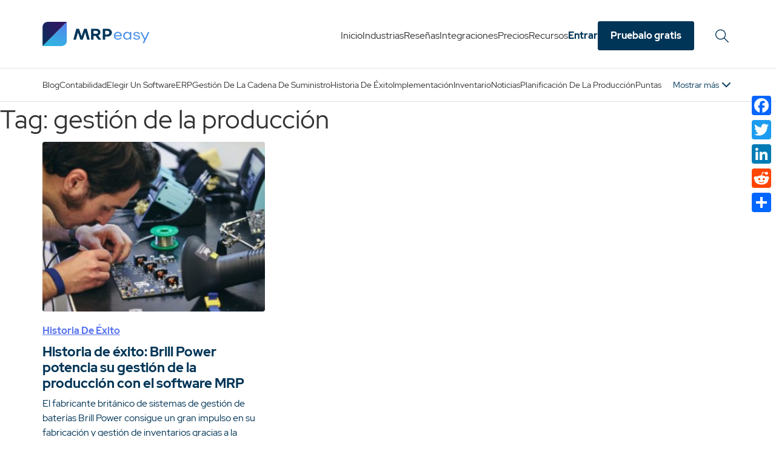

--- FILE ---
content_type: text/html; charset=UTF-8
request_url: https://www.mrpeasy.com/blog/es/tag/gestion-de-la-produccion/
body_size: 13206
content:
<!DOCTYPE html>
<html lang="es-ES">
<head>
    <meta charset="UTF-8">
    <meta name="viewport" content="width=device-width, initial-scale=1, shrink-to-fit=no">

    <!-- Google Tag Manager -->
    <script>
        (function(w,d,s,l,i){w[l]=w[l]||[];w[l].push({'gtm.start':
                new Date().getTime(),event:'gtm.js'});var f=d.getElementsByTagName(s)[0],
            j=d.createElement(s),dl=l!='dataLayer'?'&l='+l:'';j.async=true;j.src=
            'https://www.googletagmanager.com/gtm.js?id='+i+dl;f.parentNode.insertBefore(j,f);
        })(window,document,'script','dataLayer','GTM-P37J3VH');

        window.dataLayer = window.dataLayer || [];
        function gtag(){dataLayer.push(arguments);}
    </script>
    <!-- End Google Tag Manager -->
    <script>
        var txtLoading = 'Cargando...';
        var txtShowMore = 'Mostrar más';
        const txtSubscriptionError = 'Something went wrong. Please try again later.';
    </script>

    <meta name='robots' content='index, follow, max-image-preview:large, max-snippet:-1, max-video-preview:-1' />

	<!-- This site is optimized with the Yoast SEO plugin v26.7 - https://yoast.com/wordpress/plugins/seo/ -->
	<title>gestión de la producción Archives - Blog para fabricantes y distribuidores</title>
	<link rel="canonical" href="https://www.mrpeasy.com/blog/es/tag/gestion-de-la-produccion/" />
	<meta property="og:locale" content="es_ES" />
	<meta property="og:type" content="article" />
	<meta property="og:title" content="gestión de la producción Archives - Blog para fabricantes y distribuidores" />
	<meta property="og:url" content="https://www.mrpeasy.com/blog/es/tag/gestion-de-la-produccion/" />
	<meta property="og:site_name" content="Blog para fabricantes y distribuidores" />
	<meta property="og:image" content="https://www.mrpeasy.com/blog/wp-content/uploads/2023/08/software-para-fabricantes-Spanish.png" />
	<meta property="og:image:width" content="1920" />
	<meta property="og:image:height" content="1080" />
	<meta property="og:image:type" content="image/png" />
	<meta name="twitter:card" content="summary_large_image" />
	<script type="application/ld+json" class="yoast-schema-graph">{"@context":"https://schema.org","@graph":[{"@type":"CollectionPage","@id":"https://www.mrpeasy.com/blog/es/tag/gestion-de-la-produccion/","url":"https://www.mrpeasy.com/blog/es/tag/gestion-de-la-produccion/","name":"gestión de la producción Archives - Blog para fabricantes y distribuidores","isPartOf":{"@id":"https://www.mrpeasy.com/blog/es/#website"},"primaryImageOfPage":{"@id":"https://www.mrpeasy.com/blog/es/tag/gestion-de-la-produccion/#primaryimage"},"image":{"@id":"https://www.mrpeasy.com/blog/es/tag/gestion-de-la-produccion/#primaryimage"},"thumbnailUrl":"https://www.mrpeasy.com/blog/wp-content/uploads/2023/01/BrillPowerImage3.jpg","breadcrumb":{"@id":"https://www.mrpeasy.com/blog/es/tag/gestion-de-la-produccion/#breadcrumb"},"inLanguage":"es-ES"},{"@type":"ImageObject","inLanguage":"es-ES","@id":"https://www.mrpeasy.com/blog/es/tag/gestion-de-la-produccion/#primaryimage","url":"https://www.mrpeasy.com/blog/wp-content/uploads/2023/01/BrillPowerImage3.jpg","contentUrl":"https://www.mrpeasy.com/blog/wp-content/uploads/2023/01/BrillPowerImage3.jpg","width":1200,"height":800,"caption":"BrillPowerImage3"},{"@type":"BreadcrumbList","@id":"https://www.mrpeasy.com/blog/es/tag/gestion-de-la-produccion/#breadcrumb","itemListElement":[{"@type":"ListItem","position":1,"name":"Inicio","item":"https://www.mrpeasy.com/blog/es/"},{"@type":"ListItem","position":2,"name":"gestión de la producción"}]},{"@type":"WebSite","@id":"https://www.mrpeasy.com/blog/es/#website","url":"https://www.mrpeasy.com/blog/es/","name":"Blog para fabricantes y distribuidores","description":"MRPeasy","potentialAction":[{"@type":"SearchAction","target":{"@type":"EntryPoint","urlTemplate":"https://www.mrpeasy.com/blog/es/?s={search_term_string}"},"query-input":{"@type":"PropertyValueSpecification","valueRequired":true,"valueName":"search_term_string"}}],"inLanguage":"es-ES"}]}</script>
	<!-- / Yoast SEO plugin. -->


<link rel='dns-prefetch' href='//static.addtoany.com' />
<link rel="alternate" type="application/rss+xml" title="Blog para fabricantes y distribuidores &raquo; Feed" href="https://www.mrpeasy.com/blog/es/feed/" />
<link rel="alternate" type="application/rss+xml" title="Blog para fabricantes y distribuidores &raquo; Comments Feed" href="https://www.mrpeasy.com/blog/es/comments/feed/" />
<link rel="alternate" type="application/rss+xml" title="Blog para fabricantes y distribuidores &raquo; gestión de la producción Tag Feed" href="https://www.mrpeasy.com/blog/es/tag/gestion-de-la-produccion/feed/" />
<style id='wp-img-auto-sizes-contain-inline-css'>
img:is([sizes=auto i],[sizes^="auto," i]){contain-intrinsic-size:3000px 1500px}
/*# sourceURL=wp-img-auto-sizes-contain-inline-css */
</style>
<style id='wp-emoji-styles-inline-css'>

	img.wp-smiley, img.emoji {
		display: inline !important;
		border: none !important;
		box-shadow: none !important;
		height: 1em !important;
		width: 1em !important;
		margin: 0 0.07em !important;
		vertical-align: -0.1em !important;
		background: none !important;
		padding: 0 !important;
	}
/*# sourceURL=wp-emoji-styles-inline-css */
</style>
<link rel='stylesheet' id='wp-block-library-css' href='https://www.mrpeasy.com/blog/wp-includes/css/dist/block-library/style.min.css?ver=6.9' media='all' />
<style id='wp-block-paragraph-inline-css'>
.is-small-text{font-size:.875em}.is-regular-text{font-size:1em}.is-large-text{font-size:2.25em}.is-larger-text{font-size:3em}.has-drop-cap:not(:focus):first-letter{float:left;font-size:8.4em;font-style:normal;font-weight:100;line-height:.68;margin:.05em .1em 0 0;text-transform:uppercase}body.rtl .has-drop-cap:not(:focus):first-letter{float:none;margin-left:.1em}p.has-drop-cap.has-background{overflow:hidden}:root :where(p.has-background){padding:1.25em 2.375em}:where(p.has-text-color:not(.has-link-color)) a{color:inherit}p.has-text-align-left[style*="writing-mode:vertical-lr"],p.has-text-align-right[style*="writing-mode:vertical-rl"]{rotate:180deg}
/*# sourceURL=https://www.mrpeasy.com/blog/wp-includes/blocks/paragraph/style.min.css */
</style>
<style id='global-styles-inline-css'>
:root{--wp--preset--aspect-ratio--square: 1;--wp--preset--aspect-ratio--4-3: 4/3;--wp--preset--aspect-ratio--3-4: 3/4;--wp--preset--aspect-ratio--3-2: 3/2;--wp--preset--aspect-ratio--2-3: 2/3;--wp--preset--aspect-ratio--16-9: 16/9;--wp--preset--aspect-ratio--9-16: 9/16;--wp--preset--color--black: #000000;--wp--preset--color--cyan-bluish-gray: #abb8c3;--wp--preset--color--white: #ffffff;--wp--preset--color--pale-pink: #f78da7;--wp--preset--color--vivid-red: #cf2e2e;--wp--preset--color--luminous-vivid-orange: #ff6900;--wp--preset--color--luminous-vivid-amber: #fcb900;--wp--preset--color--light-green-cyan: #7bdcb5;--wp--preset--color--vivid-green-cyan: #00d084;--wp--preset--color--pale-cyan-blue: #8ed1fc;--wp--preset--color--vivid-cyan-blue: #0693e3;--wp--preset--color--vivid-purple: #9b51e0;--wp--preset--gradient--vivid-cyan-blue-to-vivid-purple: linear-gradient(135deg,rgb(6,147,227) 0%,rgb(155,81,224) 100%);--wp--preset--gradient--light-green-cyan-to-vivid-green-cyan: linear-gradient(135deg,rgb(122,220,180) 0%,rgb(0,208,130) 100%);--wp--preset--gradient--luminous-vivid-amber-to-luminous-vivid-orange: linear-gradient(135deg,rgb(252,185,0) 0%,rgb(255,105,0) 100%);--wp--preset--gradient--luminous-vivid-orange-to-vivid-red: linear-gradient(135deg,rgb(255,105,0) 0%,rgb(207,46,46) 100%);--wp--preset--gradient--very-light-gray-to-cyan-bluish-gray: linear-gradient(135deg,rgb(238,238,238) 0%,rgb(169,184,195) 100%);--wp--preset--gradient--cool-to-warm-spectrum: linear-gradient(135deg,rgb(74,234,220) 0%,rgb(151,120,209) 20%,rgb(207,42,186) 40%,rgb(238,44,130) 60%,rgb(251,105,98) 80%,rgb(254,248,76) 100%);--wp--preset--gradient--blush-light-purple: linear-gradient(135deg,rgb(255,206,236) 0%,rgb(152,150,240) 100%);--wp--preset--gradient--blush-bordeaux: linear-gradient(135deg,rgb(254,205,165) 0%,rgb(254,45,45) 50%,rgb(107,0,62) 100%);--wp--preset--gradient--luminous-dusk: linear-gradient(135deg,rgb(255,203,112) 0%,rgb(199,81,192) 50%,rgb(65,88,208) 100%);--wp--preset--gradient--pale-ocean: linear-gradient(135deg,rgb(255,245,203) 0%,rgb(182,227,212) 50%,rgb(51,167,181) 100%);--wp--preset--gradient--electric-grass: linear-gradient(135deg,rgb(202,248,128) 0%,rgb(113,206,126) 100%);--wp--preset--gradient--midnight: linear-gradient(135deg,rgb(2,3,129) 0%,rgb(40,116,252) 100%);--wp--preset--font-size--small: 13px;--wp--preset--font-size--medium: 20px;--wp--preset--font-size--large: 36px;--wp--preset--font-size--x-large: 42px;--wp--preset--spacing--20: 0.44rem;--wp--preset--spacing--30: 0.67rem;--wp--preset--spacing--40: 1rem;--wp--preset--spacing--50: 1.5rem;--wp--preset--spacing--60: 2.25rem;--wp--preset--spacing--70: 3.38rem;--wp--preset--spacing--80: 5.06rem;--wp--preset--shadow--natural: 6px 6px 9px rgba(0, 0, 0, 0.2);--wp--preset--shadow--deep: 12px 12px 50px rgba(0, 0, 0, 0.4);--wp--preset--shadow--sharp: 6px 6px 0px rgba(0, 0, 0, 0.2);--wp--preset--shadow--outlined: 6px 6px 0px -3px rgb(255, 255, 255), 6px 6px rgb(0, 0, 0);--wp--preset--shadow--crisp: 6px 6px 0px rgb(0, 0, 0);}:where(.is-layout-flex){gap: 0.5em;}:where(.is-layout-grid){gap: 0.5em;}body .is-layout-flex{display: flex;}.is-layout-flex{flex-wrap: wrap;align-items: center;}.is-layout-flex > :is(*, div){margin: 0;}body .is-layout-grid{display: grid;}.is-layout-grid > :is(*, div){margin: 0;}:where(.wp-block-columns.is-layout-flex){gap: 2em;}:where(.wp-block-columns.is-layout-grid){gap: 2em;}:where(.wp-block-post-template.is-layout-flex){gap: 1.25em;}:where(.wp-block-post-template.is-layout-grid){gap: 1.25em;}.has-black-color{color: var(--wp--preset--color--black) !important;}.has-cyan-bluish-gray-color{color: var(--wp--preset--color--cyan-bluish-gray) !important;}.has-white-color{color: var(--wp--preset--color--white) !important;}.has-pale-pink-color{color: var(--wp--preset--color--pale-pink) !important;}.has-vivid-red-color{color: var(--wp--preset--color--vivid-red) !important;}.has-luminous-vivid-orange-color{color: var(--wp--preset--color--luminous-vivid-orange) !important;}.has-luminous-vivid-amber-color{color: var(--wp--preset--color--luminous-vivid-amber) !important;}.has-light-green-cyan-color{color: var(--wp--preset--color--light-green-cyan) !important;}.has-vivid-green-cyan-color{color: var(--wp--preset--color--vivid-green-cyan) !important;}.has-pale-cyan-blue-color{color: var(--wp--preset--color--pale-cyan-blue) !important;}.has-vivid-cyan-blue-color{color: var(--wp--preset--color--vivid-cyan-blue) !important;}.has-vivid-purple-color{color: var(--wp--preset--color--vivid-purple) !important;}.has-black-background-color{background-color: var(--wp--preset--color--black) !important;}.has-cyan-bluish-gray-background-color{background-color: var(--wp--preset--color--cyan-bluish-gray) !important;}.has-white-background-color{background-color: var(--wp--preset--color--white) !important;}.has-pale-pink-background-color{background-color: var(--wp--preset--color--pale-pink) !important;}.has-vivid-red-background-color{background-color: var(--wp--preset--color--vivid-red) !important;}.has-luminous-vivid-orange-background-color{background-color: var(--wp--preset--color--luminous-vivid-orange) !important;}.has-luminous-vivid-amber-background-color{background-color: var(--wp--preset--color--luminous-vivid-amber) !important;}.has-light-green-cyan-background-color{background-color: var(--wp--preset--color--light-green-cyan) !important;}.has-vivid-green-cyan-background-color{background-color: var(--wp--preset--color--vivid-green-cyan) !important;}.has-pale-cyan-blue-background-color{background-color: var(--wp--preset--color--pale-cyan-blue) !important;}.has-vivid-cyan-blue-background-color{background-color: var(--wp--preset--color--vivid-cyan-blue) !important;}.has-vivid-purple-background-color{background-color: var(--wp--preset--color--vivid-purple) !important;}.has-black-border-color{border-color: var(--wp--preset--color--black) !important;}.has-cyan-bluish-gray-border-color{border-color: var(--wp--preset--color--cyan-bluish-gray) !important;}.has-white-border-color{border-color: var(--wp--preset--color--white) !important;}.has-pale-pink-border-color{border-color: var(--wp--preset--color--pale-pink) !important;}.has-vivid-red-border-color{border-color: var(--wp--preset--color--vivid-red) !important;}.has-luminous-vivid-orange-border-color{border-color: var(--wp--preset--color--luminous-vivid-orange) !important;}.has-luminous-vivid-amber-border-color{border-color: var(--wp--preset--color--luminous-vivid-amber) !important;}.has-light-green-cyan-border-color{border-color: var(--wp--preset--color--light-green-cyan) !important;}.has-vivid-green-cyan-border-color{border-color: var(--wp--preset--color--vivid-green-cyan) !important;}.has-pale-cyan-blue-border-color{border-color: var(--wp--preset--color--pale-cyan-blue) !important;}.has-vivid-cyan-blue-border-color{border-color: var(--wp--preset--color--vivid-cyan-blue) !important;}.has-vivid-purple-border-color{border-color: var(--wp--preset--color--vivid-purple) !important;}.has-vivid-cyan-blue-to-vivid-purple-gradient-background{background: var(--wp--preset--gradient--vivid-cyan-blue-to-vivid-purple) !important;}.has-light-green-cyan-to-vivid-green-cyan-gradient-background{background: var(--wp--preset--gradient--light-green-cyan-to-vivid-green-cyan) !important;}.has-luminous-vivid-amber-to-luminous-vivid-orange-gradient-background{background: var(--wp--preset--gradient--luminous-vivid-amber-to-luminous-vivid-orange) !important;}.has-luminous-vivid-orange-to-vivid-red-gradient-background{background: var(--wp--preset--gradient--luminous-vivid-orange-to-vivid-red) !important;}.has-very-light-gray-to-cyan-bluish-gray-gradient-background{background: var(--wp--preset--gradient--very-light-gray-to-cyan-bluish-gray) !important;}.has-cool-to-warm-spectrum-gradient-background{background: var(--wp--preset--gradient--cool-to-warm-spectrum) !important;}.has-blush-light-purple-gradient-background{background: var(--wp--preset--gradient--blush-light-purple) !important;}.has-blush-bordeaux-gradient-background{background: var(--wp--preset--gradient--blush-bordeaux) !important;}.has-luminous-dusk-gradient-background{background: var(--wp--preset--gradient--luminous-dusk) !important;}.has-pale-ocean-gradient-background{background: var(--wp--preset--gradient--pale-ocean) !important;}.has-electric-grass-gradient-background{background: var(--wp--preset--gradient--electric-grass) !important;}.has-midnight-gradient-background{background: var(--wp--preset--gradient--midnight) !important;}.has-small-font-size{font-size: var(--wp--preset--font-size--small) !important;}.has-medium-font-size{font-size: var(--wp--preset--font-size--medium) !important;}.has-large-font-size{font-size: var(--wp--preset--font-size--large) !important;}.has-x-large-font-size{font-size: var(--wp--preset--font-size--x-large) !important;}
/*# sourceURL=global-styles-inline-css */
</style>

<style id='classic-theme-styles-inline-css'>
/*! This file is auto-generated */
.wp-block-button__link{color:#fff;background-color:#32373c;border-radius:9999px;box-shadow:none;text-decoration:none;padding:calc(.667em + 2px) calc(1.333em + 2px);font-size:1.125em}.wp-block-file__button{background:#32373c;color:#fff;text-decoration:none}
/*# sourceURL=/wp-includes/css/classic-themes.min.css */
</style>
<link rel='stylesheet' id='exit-popup-css-css' href='https://www.mrpeasy.com/blog/wp-content/plugins/exit-popup/css/exit-popup.css?ver=6.9' media='all' />
<link rel='stylesheet' id='redux-extendify-styles-css' href='https://www.mrpeasy.com/blog/wp-content/plugins/worth-the-read/options/assets/css/extendify-utilities.css?ver=4.4.5' media='all' />
<link rel='stylesheet' id='wtr-css-css' href='https://www.mrpeasy.com/blog/wp-content/plugins/worth-the-read/css/wtr.css?ver=6.9' media='all' />
<link rel='stylesheet' id='wpml-legacy-vertical-list-0-css' href='https://www.mrpeasy.com/blog/wp-content/plugins/sitepress-multilingual-cms/templates/language-switchers/legacy-list-vertical/style.min.css?ver=1' media='all' />
<link rel='stylesheet' id='ez-toc-css' href='https://www.mrpeasy.com/blog/wp-content/plugins/easy-table-of-contents/assets/css/screen.min.css?ver=2.0.80' media='all' />
<style id='ez-toc-inline-css'>
div#ez-toc-container .ez-toc-title {font-size: 32px;}div#ez-toc-container .ez-toc-title {font-weight: 500;}div#ez-toc-container ul li , div#ez-toc-container ul li a {font-size: 21px;}div#ez-toc-container ul li , div#ez-toc-container ul li a {font-weight: 500;}div#ez-toc-container nav ul ul li {font-size: 90%;}div#ez-toc-container {background: #fff;border: 1px solid #ddd;}div#ez-toc-container p.ez-toc-title , #ez-toc-container .ez_toc_custom_title_icon , #ez-toc-container .ez_toc_custom_toc_icon {color: #343333;}div#ez-toc-container ul.ez-toc-list a {color: #428bca;}div#ez-toc-container ul.ez-toc-list a:hover {color: #2a6496;}div#ez-toc-container ul.ez-toc-list a:visited {color: #428bca;}.ez-toc-counter nav ul li a::before {color: ;}.ez-toc-box-title {font-weight: bold; margin-bottom: 10px; text-align: center; text-transform: uppercase; letter-spacing: 1px; color: #666; padding-bottom: 5px;position:absolute;top:-4%;left:5%;background-color: inherit;transition: top 0.3s ease;}.ez-toc-box-title.toc-closed {top:-25%;}
.ez-toc-container-direction {direction: ltr;}.ez-toc-counter ul{counter-reset: item ;}.ez-toc-counter nav ul li a::before {content: counters(item, '.', decimal) '. ';display: inline-block;counter-increment: item;flex-grow: 0;flex-shrink: 0;margin-right: .2em; float: left; }.ez-toc-widget-direction {direction: ltr;}.ez-toc-widget-container ul{counter-reset: item ;}.ez-toc-widget-container nav ul li a::before {content: counters(item, '.', decimal) '. ';display: inline-block;counter-increment: item;flex-grow: 0;flex-shrink: 0;margin-right: .2em; float: left; }
/*# sourceURL=ez-toc-inline-css */
</style>
<link rel='stylesheet' id='style-css' href='https://www.mrpeasy.com/blog/wp-content/themes/mrpeasy/style.css?ver=022271c2455c6744d3bad79771371220' media='all' />
<link rel='stylesheet' id='main-css' href='https://www.mrpeasy.com/blog/wp-content/themes/mrpeasy/assets/dist/main.css?ver=091b4d6c069f60ad96b2e0983ce90eb3' media='all' />
<link rel='stylesheet' id='addtoany-css' href='https://www.mrpeasy.com/blog/wp-content/plugins/add-to-any/addtoany.min.css?ver=1.16' media='all' />
<style id='addtoany-inline-css'>
@media screen and (max-width:980px){
.a2a_floating_style.a2a_vertical_style{display:none;}
}
/*# sourceURL=addtoany-inline-css */
</style>
<link rel="https://api.w.org/" href="https://www.mrpeasy.com/blog/es/wp-json/" /><link rel="alternate" title="JSON" type="application/json" href="https://www.mrpeasy.com/blog/es/wp-json/wp/v2/tags/1608" /><link rel="EditURI" type="application/rsd+xml" title="RSD" href="https://www.mrpeasy.com/blog/xmlrpc.php?rsd" />
<meta name="generator" content="WordPress 6.9" />
<meta name="generator" content="WPML ver:4.8.6 stt:1,3,2;" />
<meta name="generator" content="Redux 4.4.5" /><style type="text/css">.wtr-time-wrap{ 
    /* wraps the entire label */
    margin: 0 10px;

}
.wtr-time-number{ 
    /* applies only to the number */
    
}</style><style id="wtr_settings-dynamic-css" title="dynamic-css" class="redux-options-output">.wtr-time-wrap{color:#CCCCCC;font-size:16px;}</style></head>


<body class="archive tag tag-gestion-de-la-produccion tag-1608 wp-theme-mrpeasy">


<a href="#main" class="visually-hidden-focusable">Skip to main content</a>

<div id="wrapper">
    <header class="position-sticky top-0 border-bottom">
        <nav id="header" class="navbar navbar-expand-md navbar-light bg-white">
            <div class="container d-flex justify-content-between">
                <div class="d-flex justify-content-between align-items-center logo-block w-100">
                    <a class="navbar-brand" href="https://www.mrpeasy.com/es/" title="Blog para fabricantes y distribuidores" rel="home">
                        <img class="position-relative" src="https://www.mrpeasy.com/blog/wp-content/themes/mrpeasy/assets/images/mrpeasy-logo1.svg" width="177" height="40" alt="Blog para fabricantes y distribuidores" />
                    </a>
                    <div class="d-flex flex-nowrap gap-3">
                        <div class="mobile-menu__tablet_btn d-none d-md-flex gap-2 justify-content-end d-xl-none">
                            <a class="btn btn-default bg-white rounded-1 fw-bold text-primary text-nowrap w-100" href="https://www.mrpeasy.com/es/entrar/">Entrar</a>
                            <a class="btn btn-primary rounded-1 fw-bold text-white text-nowrap w-100" href="https://www.mrpeasy.com/es/registrarse/">Pruebalo gratis</a>
                        </div>

                        <button class="rounded-pill bg-primary d-flex d-xl-none sandwitch-wrapper" type="button" data-bs-target="#navbar" aria-controls="navbar" aria-expanded="false" aria-label="Toggle navigation">
                            <span class="sandwitch"></span>
                        </button>
                        <div id="navbar" class="mobile-menu collapse d-xl-none position-fixed top-0 bottom-0 start-0 end-0 bg-primary">
                        <div class="d-flex flex-column justify-content-between h-100">

                            <div class="w-100 h-100 mobile-menu__list">
                                <div class="container">
                                    <div class="row">
                                        <div class="col-12">
                                            <ul id="menu-mobile-spanish" class="subnav mobile-menu-list"><li id="menu-item-12471" class="nav-link active menu-item menu-item-type-custom menu-item-object-custom menu-item-12471"><a href="https://www.mrpeasy.com/es/">Inicio</a></li>
<li id="menu-item-12472" class="nav-link menu-item menu-item-type-custom menu-item-object-custom menu-item-12472"><a href="https://www.mrpeasy.com/es/industrias/">Industrias</a></li>
<li id="menu-item-12473" class="nav-link menu-item menu-item-type-custom menu-item-object-custom menu-item-12473"><a href="https://www.mrpeasy.com/es/resenas/">Reseñas</a></li>
<li id="menu-item-12474" class="nav-link menu-item menu-item-type-custom menu-item-object-custom menu-item-12474"><a href="https://www.mrpeasy.com/es/programa-de-socios-de-tecnologia/">Integraciones</a></li>
<li id="menu-item-12475" class="nav-link menu-item menu-item-type-custom menu-item-object-custom menu-item-12475"><a href="https://www.mrpeasy.com/es/precios/">Precios</a></li>
<li id="menu-item-12476" class="nav-link menu-item menu-item-type-custom menu-item-object-custom menu-item-12476"><a href="https://www.mrpeasy.com/es/acerca-de/">Sobre nosotros</a></li>
<li id="menu-item-12477" class="nav-link menu-item menu-item-type-custom menu-item-object-custom menu-item-12477"><a href="https://www.mrpeasy.com/es/contacto/">Contacto</a></li>
<li id="menu-item-12478" class="nav-link menu-item menu-item-type-custom menu-item-object-custom menu-item-12478"><a href="https://www.mrpeasy.com/es/programa-de-asesores-autorizados/">Socios</a></li>
<li id="menu-item-12479" class="nav-link menu-item menu-item-type-custom menu-item-object-custom menu-item-12479"><a href="https://www.mrpeasy.com/wp-content/uploads/2018/03/manual.pdf">Lineamientos de Implementación</a></li>
<li id="menu-item-12480" class="nav-link menu-item menu-item-type-custom menu-item-object-custom menu-item-12480"><a href="https://www.mrpeasy.com/wp-content/uploads/2018/03/testing_manual_mrpeasy.pdf">Tutoriales</a></li>
<li id="menu-item-12481" class="nav-link menu-item menu-item-type-custom menu-item-object-custom menu-item-12481"><a href="https://www.mrpeasy.com/es/recursos/manual-de-usuario/">Manual de usuario</a></li>
<li id="menu-item-12482" class="nav-link menu-item menu-item-type-custom menu-item-object-custom menu-item-12482"><a href="https://www.mrpeasy.com/es/videos-de-muestra/">Videos de muestra</a></li>
<li id="menu-item-12483" class="nav-link menu-item menu-item-type-custom menu-item-object-custom menu-item-12483"><a href="https://www.mrpeasy.com/es/recursos/">Recursos</a></li>
<li id="menu-item-12484" class="nav-link menu-item menu-item-type-custom menu-item-object-custom menu-item-12484"><a href="https://www.mrpeasy.com/es/terminos-y-condiciones/">Términos y Condiciones</a></li>
<li id="menu-item-12485" class="nav-link menu-item menu-item-type-custom menu-item-object-custom menu-item-12485"><a href="https://www.mrpeasy.com/es/politica-de-privacidad/">Política de Privacidad</a></li>
</ul>                                        </div>
                                    </div>
                                </div>
                            </div>


                            <div class="bg-black p-3 w-100 mobile-menu__buttons d-md-none">
                                <div class="row">
                                    <div class="col">
                                        <a class="btn btn-default bg-white rounded-1 fw-bold text-primary w-100 blue-border" href="https://www.mrpeasy.com/es/entrar/">Entrar</a>
                                    </div>
                                    <div class="col">
                                        <a class="btn btn-primary btn-gradient rounded-1 fw-bold text-white w-100" href="https://www.mrpeasy.com/es/registrarse/">Pruebalo gratis</a>
                                    </div>
                                </div>
                            </div>
                        </div>
                    </div>
                    </div>
                </div>

                <div class="d-none d-xl-flex align-items-center position-relative navbar-nav-wrapper">
                    <ul id="menu-main-new-spanish" class="navbar-nav me-auto d-flex align-items-center"><li itemscope="itemscope" itemtype="https://www.schema.org/SiteNavigationElement" id="menu-item-12404" class="menu-item menu-item-type-custom menu-item-object-custom nav-item menu-item-12404"><a title="Inicio" href="https://www.mrpeasy.com/es/" class="nav-link">Inicio</a></li>
<li itemscope="itemscope" itemtype="https://www.schema.org/SiteNavigationElement" id="menu-item-12405" class="menu-item menu-item-type-custom menu-item-object-custom nav-item menu-item-12405"><a title="Industrias" href="https://www.mrpeasy.com/es/industrias/" class="nav-link">Industrias</a></li>
<li itemscope="itemscope" itemtype="https://www.schema.org/SiteNavigationElement" id="menu-item-12406" class="menu-item menu-item-type-custom menu-item-object-custom nav-item menu-item-12406"><a title="Reseñas" href="https://www.mrpeasy.com/es/resenas/" class="nav-link">Reseñas</a></li>
<li itemscope="itemscope" itemtype="https://www.schema.org/SiteNavigationElement" id="menu-item-12407" class="menu-item menu-item-type-custom menu-item-object-custom nav-item menu-item-12407"><a title="Integraciones" href="https://www.mrpeasy.com/es/programa-de-socios-de-tecnologia/" class="nav-link">Integraciones</a></li>
<li itemscope="itemscope" itemtype="https://www.schema.org/SiteNavigationElement" id="menu-item-12408" class="menu-item menu-item-type-custom menu-item-object-custom nav-item menu-item-12408"><a title="Precios" href="https://www.mrpeasy.com/es/precios/" class="nav-link">Precios</a></li>
<li itemscope="itemscope" itemtype="https://www.schema.org/SiteNavigationElement" id="menu-item-12409" class="menu-item menu-item-type-custom menu-item-object-custom nav-item menu-item-12409"><a title="Recursos" href="https://www.mrpeasy.com/es/recursos/" class="nav-link">Recursos</a></li>
<li itemscope="itemscope" itemtype="https://www.schema.org/SiteNavigationElement" id="menu-item-12410" class="fw-bold text-primary nowrap menu-item menu-item-type-custom menu-item-object-custom nav-item menu-item-12410"><a title="Entrar" href="https://www.mrpeasy.com/es/entrar/" class="nav-link">Entrar</a></li>
<li itemscope="itemscope" itemtype="https://www.schema.org/SiteNavigationElement" id="menu-item-12411" class="btn btn-prumary fw-bold text-white rounded-1 menu-item menu-item-type-custom menu-item-object-custom nav-item menu-item-12411"><a title="Pruebalo gratis" href="https://www.mrpeasy.com/es/registrarse/" class="nav-link">Pruebalo gratis</a></li>
</ul>                    <button type="submit" aria-label="Buscar" class="d-none d-md-flex btn_top_search noinp align-items-center">
                        <span>Buscar...</span>
                    </button>
                    <form class="position-absolute end-0 search-form my-2 my-lg-0 search-form" role="search" method="get" action="https://www.mrpeasy.com/blog/es/">
                        <div class="input-group">
                            <input type="text" name="s" class="form-control bg-white border-0 border-bottom rounded-0 border-primary" placeholder="Buscar" title="Buscar" />
                            <button type="submit" name="submit" class="btn bg-white"><img src="https://www.mrpeasy.com/blog/wp-content/themes/mrpeasy/assets/images/search.svg" class="me-2" alt="" /></button>
                        </div>
                    </form>
                </div>
            </div>
        </nav>
    </header>

    <div class="subheader position-relative border-bottom py-3 bg-white">
    <div class="container">
        <div class="row">
            <div class="col-12 subheader-list-wrapper d-flex justify-content-between align-items-center">
                <ul class="subheader-list list-unstyled d-flex gap-4 overflow-hidden">
                    <li class=""><a href="https://www.mrpeasy.com/blog/es/">Blog</a></li>
                    	<li class="cat-item cat-item-1271"><a href="https://www.mrpeasy.com/blog/es/category/contabilidad/">Contabilidad</a>
</li>
	<li class="cat-item cat-item-1212"><a href="https://www.mrpeasy.com/blog/es/category/elegir-un-software/">Elegir un software</a>
</li>
	<li class="cat-item cat-item-1309"><a href="https://www.mrpeasy.com/blog/es/category/erp-es/">ERP</a>
</li>
	<li class="cat-item cat-item-1203"><a href="https://www.mrpeasy.com/blog/es/category/gestion-de-la-cadena-de-suministro/">Gestión de la cadena de suministro</a>
</li>
	<li class="cat-item cat-item-1287"><a href="https://www.mrpeasy.com/blog/es/category/historia-de-exito/">Historia de éxito</a>
</li>
	<li class="cat-item cat-item-1288"><a href="https://www.mrpeasy.com/blog/es/category/implementacion/">Implementación</a>
</li>
	<li class="cat-item cat-item-1202"><a href="https://www.mrpeasy.com/blog/es/category/inventario/">Inventario</a>
</li>
	<li class="cat-item cat-item-1594"><a href="https://www.mrpeasy.com/blog/es/category/noticias/">Noticias</a>
</li>
	<li class="cat-item cat-item-1255"><a href="https://www.mrpeasy.com/blog/es/category/planificacion-de-la-produccion/">Planificación de la producción</a>
</li>
	<li class="cat-item cat-item-1201"><a href="https://www.mrpeasy.com/blog/es/category/puntas/">Puntas</a>
</li>
	<li class="cat-item cat-item-1299"><a href="https://www.mrpeasy.com/blog/es/category/ventas/">Ventas</a>
</li>
                </ul>
                <div class="position-relative">
                    <a href="#" id="categories-popup-toggle" class="show-more-categories d-flex align-items-center gap-1">Mostrar más                        <svg width="24" height="24" viewBox="0 0 24 24" fill="none" xmlns="http://www.w3.org/2000/svg">
                            <path d="M18.7071 9.70711C19.0976 9.31658 19.0976 8.68342 18.7071 8.29289C18.3166 7.90237 17.6834 7.90237 17.2929 8.29289L18.7071 9.70711ZM12 15L11.2929 15.7071C11.6834 16.0976 12.3166 16.0976 12.7071 15.7071L12 15ZM6.70711 8.29289C6.31658 7.90237 5.68342 7.90237 5.29289 8.29289C4.90237 8.68342 4.90237 9.31658 5.29289 9.70711L6.70711 8.29289ZM17.2929 8.29289L11.2929 14.2929L12.7071 15.7071L18.7071 9.70711L17.2929 8.29289ZM12.7071 14.2929L6.70711 8.29289L5.29289 9.70711L11.2929 15.7071L12.7071 14.2929Z" fill="currentColor"/>
                        </svg>
                    </a>
                    <div class="categories-popup position-absolute end-0 d-none px-3 py-2 bg-white" id="categories-popup"><ul class="list-unstyled"></ul></div>
                </div>
            </div>
        </div>
    </div>
</div>
<script>
    const option = {
        root: document.querySelector('.subheader-list'),
        rootMargin: '0px',
        threshold: 1.0
    }

    let observer = new IntersectionObserver(
        (entries) => {
            entries.forEach(entry => {
                if (!entry.isIntersecting) {
                    entry.target.style.visibility = "hidden";
                } else {
                    entry.target.style.visibility = "visible";
                }
            })

            const links = (Array.from(targets).filter(target => target.style.visibility === 'hidden'));
            if (links.some(link => link.classList.contains('current-cat'))) {
                document.querySelector('.show-more-categories').classList.add('fw-bold')
            } else {
                document.querySelector('.show-more-categories').classList.remove('fw-bold')
            }

	        document.querySelector('.show-more-categories').style.visibility = links.length ? "visible" : "hidden";
            document.querySelector('#categories-popup ul').innerHTML = links.map(l => l.outerHTML).join('');
        },
        option
    )
    let targets = document.querySelectorAll('.subheader-list .cat-item')

    targets.forEach(target => {
        observer.observe(target);
    })
</script>
<main id="main" class="">
	<header class="page-header">
		<h1 class="page-title">Tag: gestión de la producción</h1>
			</header>
    <div class="container">
        <div class="row articles">
        
<article id="post-13207" class="col-12 col-sm-6 col-lg-4 post-13207 post type-post status-publish format-standard has-post-thumbnail hentry category-historia-de-exito tag-brill-power-es tag-estudio-de-caso-de-erp tag-estudio-de-caso-de-un-sistema-erp tag-fabricacion tag-gestion-de-la-fabricacion tag-gestion-de-la-produccion tag-historia-de-exito-mrp tag-historia-de-exito-mrpeasy">
    <div class="post-card">
        <div class="post-card__image overflow-hidden">
            <a href="https://www.mrpeasy.com/blog/es/historia-de-exito-brill-power/">
                <img width="360" height="255" src="https://www.mrpeasy.com/blog/wp-content/uploads/2023/01/BrillPowerImage3-360x255.jpg" class="attachment-mrpeasy-post-image size-mrpeasy-post-image" alt="BrillPowerImage3" decoding="async" fetchpriority="high" srcset="https://www.mrpeasy.com/blog/wp-content/uploads/2023/01/BrillPowerImage3-360x255.jpg 360w, https://www.mrpeasy.com/blog/wp-content/uploads/2023/01/BrillPowerImage3-652x462.jpg 652w" sizes="(max-width: 360px) 100vw, 360px" />            </a>
        </div>
        <div class="mt-2 mt-md-4 mb-2 post-card__category d-flex flex-wrap align-items-center text-capitalize">
            <a href="https://www.mrpeasy.com/blog/es/category/historia-de-exito/" rel="category tag">Historia de éxito</a>        </div>
        <div class="post-card__title">
            <a href="https://www.mrpeasy.com/blog/es/historia-de-exito-brill-power/">
                <h5 class="text-primary fw-bold">Historia de éxito: Brill Power potencia su gestión de la producción con el software MRP</h5>
            </a>
        </div>
        <div class="post-card__desc">
            <a href="https://www.mrpeasy.com/blog/es/historia-de-exito-brill-power/">
                <p>El fabricante británico de sistemas de gestión de baterías Brill Power consigue un gran impulso en su fabricación y gestión de inventarios gracias a la implantación de un sistema ERP/MRP. &#8220;Nada de lo que hacemos actualmente sería posible sin MRPeasy&#8221;, afirma Stuart Grondel, director de estrategia y operaciones.</p>
            </a>
        </div>
        <div class="post-card__author author d-flex align-items-center">
            <div class="author__avatar overflow-hidden rounded-pill">
                                    <img width="32" height="32" src="https://www.mrpeasy.com/blog/wp-content/uploads/2022/12/IMG_9206-scaled-e1671006299758-32x32.jpg" class="attachment-mrpeasy-author-avatar-small size-mrpeasy-author-avatar-small" alt="madis-kuuse" decoding="async" srcset="https://www.mrpeasy.com/blog/wp-content/uploads/2022/12/IMG_9206-scaled-e1671006299758-32x32.jpg 32w, https://www.mrpeasy.com/blog/wp-content/uploads/2022/12/IMG_9206-scaled-e1671006299758-292x300.jpg 292w, https://www.mrpeasy.com/blog/wp-content/uploads/2022/12/IMG_9206-scaled-e1671006299758-997x1024.jpg 997w, https://www.mrpeasy.com/blog/wp-content/uploads/2022/12/IMG_9206-scaled-e1671006299758-150x150.jpg 150w, https://www.mrpeasy.com/blog/wp-content/uploads/2022/12/IMG_9206-scaled-e1671006299758-768x789.jpg 768w, https://www.mrpeasy.com/blog/wp-content/uploads/2022/12/IMG_9206-scaled-e1671006299758-168x168.jpg 168w, https://www.mrpeasy.com/blog/wp-content/uploads/2022/12/IMG_9206-scaled-e1671006299758-88x88.jpg 88w, https://www.mrpeasy.com/blog/wp-content/uploads/2022/12/IMG_9206-scaled-e1671006299758.jpg 1177w" sizes="(max-width: 32px) 100vw, 32px" />                            </div>
            <span>Por <a href="https://www.mrpeasy.com/blog/es/author/madis/">Madis Kuuse</a></span>
            <span class="d-block author__separator rounded-pill"></span>
            <span class="wtr-time-wrap after-title">Tiempo de lectura: <span class="wtr-time-number">5</span> min</span>        </div>
    </div>
</article>
        </div>
    </div>

        </main>
		<footer id="footer" class="bg-black text-white">
			<div class="container">
				<div class="row">

                    <div class="col-12 col-lg-5 col-xl-6 text-white order-1 order-lg-0">
                        <div class="d-none d-lg-block fw-bold mb-2">Blog</div>
                        <div class="d-none footer-categories d-lg-inline-flex gap-2 flex-wrap align-items-center text-nowrap overflow-hidden">
                            <a href="https://www.mrpeasy.com/blog/es/">Inicio</a><span class='d-block position-relative category-separator bg-white rounded-pill'></span>
                            	<a href="https://www.mrpeasy.com/blog/es/category/contabilidad/">Contabilidad</a><span class='d-block position-relative category-separator bg-white rounded-pill'></span>
	<a href="https://www.mrpeasy.com/blog/es/category/elegir-un-software/">Elegir un software</a><span class='d-block position-relative category-separator bg-white rounded-pill'></span>
	<a href="https://www.mrpeasy.com/blog/es/category/erp-es/">ERP</a><span class='d-block position-relative category-separator bg-white rounded-pill'></span>
	<a href="https://www.mrpeasy.com/blog/es/category/gestion-de-la-cadena-de-suministro/">Gestión de la cadena de suministro</a><span class='d-block position-relative category-separator bg-white rounded-pill'></span>
	<a href="https://www.mrpeasy.com/blog/es/category/historia-de-exito/">Historia de éxito</a><span class='d-block position-relative category-separator bg-white rounded-pill'></span>
	<a href="https://www.mrpeasy.com/blog/es/category/implementacion/">Implementación</a><span class='d-block position-relative category-separator bg-white rounded-pill'></span>
	<a href="https://www.mrpeasy.com/blog/es/category/inventario/">Inventario</a><span class='d-block position-relative category-separator bg-white rounded-pill'></span>
	<a href="https://www.mrpeasy.com/blog/es/category/noticias/">Noticias</a><span class='d-block position-relative category-separator bg-white rounded-pill'></span>
	<a href="https://www.mrpeasy.com/blog/es/category/planificacion-de-la-produccion/">Planificación de la producción</a><span class='d-block position-relative category-separator bg-white rounded-pill'></span>
	<a href="https://www.mrpeasy.com/blog/es/category/puntas/">Puntas</a><span class='d-block position-relative category-separator bg-white rounded-pill'></span>
	<a href="https://www.mrpeasy.com/blog/es/category/ventas/">Ventas</a><span class='d-block position-relative category-separator bg-white rounded-pill'></span>
                        </div>

                        <div class="d-none d-lg-block fw-bold mb-2 mt-5">MRPeasy</div>
                        <div class="menu-footer-spanish-container"><ul class="d-none d-lg-flex footer-menu menu nav gap-4 justify-content-start"><li class="menu-item menu-item-type-custom menu-item-object-custom nav-item"><a href="https://www.mrpeasy.com/es/acerca-de/" class="nav-link">Sobre nosotros</a></li>
<li class="menu-item menu-item-type-custom menu-item-object-custom nav-item"><a href="https://www.mrpeasy.com/es/precios/" class="nav-link">Precios</a></li>
<li class="menu-item menu-item-type-custom menu-item-object-custom nav-item"><a href="https://www.mrpeasy.com/es/terminos-y-condiciones/" class="nav-link">Términos y Condiciones</a></li>
<li class="menu-item menu-item-type-custom menu-item-object-custom nav-item"><a href="https://www.mrpeasy.com/es/politica-de-privacidad/" class="nav-link">Política de Privacidad</a></li>
<li class="menu-item menu-item-type-custom menu-item-object-custom nav-item"><a href="https://www.mrpeasy.com/files/manual.pdf" class="nav-link">Lineamientos de Implementación</a></li>
</ul></div>                    </div>

					<div class="col-12 col-lg-7 col-xl-6 order-0 order-lg-1 d-flex flex-column justify-content-end">
                        <div class="avards d-flex gap-4 justify-content-center justify-content-lg-end mb-4">
							<!-- Begin SF Tag -->
							<div class="sf-root" data-id="2950614" data-badge="light-default" data-variant-id="sf" style="width:105px">
								<a href="https://sourceforge.net/software/product/MRPEasy/" target="_blank">MRPeasy Reviews</a>
							</div>
							<script>(function () {var sc=document.createElement('script');sc.async=true;sc.src='https://b.sf-syn.com/badge_js?sf_id=2950614&variant_id=sf';var p=document.getElementsByTagName('script')[0];p.parentNode.insertBefore(sc, p);})();
							</script>
							<!-- End SF Tag -->
							<a href="https://www.getapp.com/operations-management-software/a/mrpeasy/" target="_blank"><img src="https://www.mrpeasy.com/blog/wp-content/themes/mrpeasy/assets/images/badges/getapp-2025.svg" alt="" width="120" height="120"></a>
							<a href="https://www.g2.com/products/mrpeasy/reviews" target="_blank"><img src="https://www.mrpeasy.com/blog/wp-content/themes/mrpeasy/assets/images/badges/g2-2025-summer.svg" alt="" width="120" height="120"></a>
                        </div>

                        <div class="d-flex justify-content-center justify-content-lg-end mt-auto mb-4">
                            <a class="icon-appstore" href="https://itunes.apple.com/app/mrpeasy-manufacturing-software/id1179387308" target="_blank" aria-label="Download app in AppStore"><span class="sr-only">Download on the Appstore</span></a>
                            <a class="icon-googleplay" href="https://play.google.com/store/apps/details?id=com.mrpeasy.android" target="_blank" aria-label="Download app in Google Play"><span class="sr-only">Get it on Google Play</span></a>
                        </div>
                    </div>
				</div>
			
				<div class="row">
					<div class="col-12 col-lg-3 col-xl-3 text-white order-1 order-lg-0">
						<div class="mt-5 position-relative">
							<div class="languages fw-bold d-flex justify-content-center justify-content-lg-start">
								<div class="languages-btn d-flex align-items-center gap-1">
									<img src="https://www.mrpeasy.com/blog/wp-content/themes/mrpeasy/assets/images/Earth.svg" width="32" height="32" alt="Earth">
									<span>es</span>								</div>
							</div>
							<div id="langswitchModal" tabindex="-1" class="d-flex justify-content-center align-items-center d-none position-fixed start-0 top-0 w-100 h-100 languages-selector bg-primary p-2">
								<div class="languages-selector__logo position-absolute">
									<a href="https://www.mrpeasy.com/es/">
										<img src="https://www.mrpeasy.com/blog/wp-content/themes/mrpeasy/assets/images/mrpeasy-logo-light.svg" alt="logo">
									</a>
								</div>
								<button class="languages-selector__close bg-white position-absolute rounded-pill" aria-label="Close modal"></button>
								<div class="div-middle text-center">
									<div class="wpml-ls-statics-shortcode_actions wpml-ls wpml-ls-legacy-list-vertical">
										
<div class="wpml-ls-statics-shortcode_actions wpml-ls wpml-ls-legacy-list-vertical">
	<ul role="menu">

					<li class="wpml-ls-slot-shortcode_actions wpml-ls-item wpml-ls-item-en wpml-ls-first-item wpml-ls-item-legacy-list-vertical" role="none">
				<a href="https://www.mrpeasy.com/blog/tag/production-management/" class="wpml-ls-link" role="menuitem" aria-label="Switch to English" title="Switch to English">
					<span class="wpml-ls-native" lang="en">English</span></a>
			</li>
					<li class="wpml-ls-slot-shortcode_actions wpml-ls-item wpml-ls-item-de wpml-ls-item-legacy-list-vertical" role="none">
				<a href="https://www.mrpeasy.com/blog/de/tag/produktionsmanagement/" class="wpml-ls-link" role="menuitem" aria-label="Switch to Deutsch" title="Switch to Deutsch">
					<span class="wpml-ls-native" lang="de">Deutsch</span></a>
			</li>
					<li class="wpml-ls-slot-shortcode_actions wpml-ls-item wpml-ls-item-es wpml-ls-current-language wpml-ls-last-item wpml-ls-item-legacy-list-vertical" role="none">
				<a href="https://www.mrpeasy.com/blog/es/tag/gestion-de-la-produccion/" class="wpml-ls-link" role="menuitem" >
					<span class="wpml-ls-native" role="menuitem">Español</span></a>
			</li>
		
	</ul>
</div>
									</div>
								</div>
							</div>
						</div>
					</div>
					
					<div class="col-12 col-lg-9 col-xl-9 order-0 order-lg-1 d-flex flex-column justify-content-end">
						<div class="socials d-flex justify-content-center justify-content-lg-end mt-auto">
							<ul class="nav nav-light social-nav">
								<li><img src="https://www.mrpeasy.com/blog/wp-content/themes/mrpeasy/assets/images/iso27001.svg" alt="ISO 27001" class="iso-bottom" /></li>
								<li class="nav-item"><a class="nav-link icon-social icon-linkedin-white" href="https://www.linkedin.com/company/mrpeasy/" target="_blank" aria-label="Follow us in LinkedIn"><span class="d-none d-lg-block btn-text">LinkedIn</span></a></li>
								<li class="nav-item"><a class="nav-link icon-social icon-facebook-white" href="https://www.facebook.com/mrpeasy" target="_blank" aria-label="Follow us in Facebook"><span class="d-none d-lg-block btn-text">Facebook</span></a></li>
								<li class="nav-item"><a class="nav-link icon-social icon-twitter-white" href="https://x.com/mrpeasy" target="_blank" aria-label="Follow us in X"><span class="d-none d-lg-block btn-text">X</span></a></li>
								<li class="nav-item"><a class="nav-link icon-social icon-youtube-white" href="https://www.youtube.com/user/mrpsoftware" target="_blank" aria-label="Follow us in YouTube"><span class="d-none d-lg-block btn-text">Youtube</span></a></li>
							</ul>
						</div>
					</div>
				</div>
			</div>
		</footer>
	</div>
        <div class="cookies-notice__modal">
        <div class="container">
            <div class="row">
                <div class="col-12 col-md-10 col-lg-8 mx-auto text-white position-relative">
                    <h2 class="fw-bold">Privacy Policy Update</h2>
                    <p class="cn_info">You can read our full <a class="text-secondary" href="https://www.mrpeasy.com/privacy-policy/">privacy policy</a> and <a class="text-secondary" href="https://www.mrpeasy.com/terms/">terms of service</a>.</p>
                    <h2 class="fw-bold">Cookies</h2>
                    <div class="d-flex justify-content-between flex-row-reverse">
                        <input type="checkbox" id="cn_analytics" checked="checked" class="fr cn_ch">
                        <b><label>Analytics</label></b>
                    </div>
                    <p>These cookies help us track site metrics to improve our sites and provide a better user experience.</p>

                    <div class="d-flex justify-content-between flex-row-reverse">
                        <input type="checkbox" id="cn_social" checked="checked" class="fr cn_ch">
                        <b><label>Advertising / Social Media</label></b>
                    </div>
                    <p>These cookies used to serve advertisements aligned with your interests.</p>

                    <div class="d-flex justify-content-between flex-row-reverse">
                        <input type="checkbox" id="cn_essential" checked="checked" class="fr" disabled="disabled">
                        <b><label>Essential</label></b>
                    </div>
                    <p>These cookies are required to provide basic functions like page navigation and access to secure areas of the website.</p>

                    <button class="btn btn-gradient text-white fw-bold rounded-1 px-4 py-2" data-event="accept"><span class="btn-text">I accept</span></button>
                    <button class="position-fixed rounded-pill d-none d-lg-block bg-white btn cookies-notice__close_btn" data-event="close">✕</button>
                </div>

            </div>
        </div>
    </div>
    <div class='cookies-notice'>
        <div class="container">
            <div class="row">
                <div class="col-12 d-flex text-white align-items-center justify-content-between gap-4 cookies-notice__text">
                    <div class="d-flex flex-column flex-md-row cookies-notice__desc pt-3 pt-md-0">
                        <span>We use cookies to enhance your experience on our website. If you continue using this website, we assume that you agree with these.</span>
                        <div class="d-flex cookies-notice__buttons pb-3 pb-md-0">
                            <a href="#" data-event="accept" class="text-uppercase text-white">Agree</a>
                            <a href="#" data-event="more" class="text-uppercase text-white">Learn more</a>
                        </div>
                    </div>
                    <a href="#" data-event="close" class="cookies-notice__close text-white px-4 px-md-0">✕</a>
                </div>
            </div>
        </div>
    </div>

	<script id="wpml-cookie-js-extra">
var wpml_cookies = {"wp-wpml_current_language":{"value":"es","expires":1,"path":"/"}};
var wpml_cookies = {"wp-wpml_current_language":{"value":"es","expires":1,"path":"/"}};
//# sourceURL=wpml-cookie-js-extra
</script>
<script src="https://www.mrpeasy.com/blog/wp-content/plugins/sitepress-multilingual-cms/res/js/cookies/language-cookie.js?ver=486900" id="wpml-cookie-js" defer data-wp-strategy="defer"></script>
<script id="addtoany-core-js-before">
window.a2a_config=window.a2a_config||{};a2a_config.callbacks=[];a2a_config.overlays=[];a2a_config.templates={};a2a_localize = {
	Share: "Share",
	Save: "Save",
	Subscribe: "Subscribe",
	Email: "Email",
	Bookmark: "Bookmark",
	ShowAll: "Show all",
	ShowLess: "Show less",
	FindServices: "Find service(s)",
	FindAnyServiceToAddTo: "Instantly find any service to add to",
	PoweredBy: "Powered by",
	ShareViaEmail: "Share via email",
	SubscribeViaEmail: "Subscribe via email",
	BookmarkInYourBrowser: "Bookmark in your browser",
	BookmarkInstructions: "Press Ctrl+D or \u2318+D to bookmark this page",
	AddToYourFavorites: "Add to your favorites",
	SendFromWebOrProgram: "Send from any email address or email program",
	EmailProgram: "Email program",
	More: "More&#8230;",
	ThanksForSharing: "Thanks for sharing!",
	ThanksForFollowing: "Thanks for following!"
};


//# sourceURL=addtoany-core-js-before
</script>
<script defer src="https://static.addtoany.com/menu/page.js" id="addtoany-core-js"></script>
<script src="https://www.mrpeasy.com/blog/wp-includes/js/jquery/jquery.min.js?ver=3.7.1" id="jquery-core-js"></script>
<script src="https://www.mrpeasy.com/blog/wp-includes/js/jquery/jquery-migrate.min.js?ver=3.4.1" id="jquery-migrate-js"></script>
<script defer src="https://www.mrpeasy.com/blog/wp-content/plugins/add-to-any/addtoany.min.js?ver=1.1" id="addtoany-jquery-js"></script>
<script src="https://www.mrpeasy.com/blog/wp-content/plugins/exit-popup/js/js-cookie.js?ver=1768854537" id="js-cookie-js-js"></script>
<script src="https://www.mrpeasy.com/blog/wp-content/plugins/exit-popup/js/exit-popup.js?ver=1768854537" id="exit-popup-js-js"></script>
<script src="https://www.mrpeasy.com/blog/wp-content/plugins/worth-the-read/js/wtr.js?ver=6.9" id="wtr-js-js"></script>
<script id="ez-toc-scroll-scriptjs-js-extra">
var eztoc_smooth_local = {"scroll_offset":"155","add_request_uri":"","add_self_reference_link":""};
//# sourceURL=ez-toc-scroll-scriptjs-js-extra
</script>
<script src="https://www.mrpeasy.com/blog/wp-content/plugins/easy-table-of-contents/assets/js/smooth_scroll.min.js?ver=2.0.80" id="ez-toc-scroll-scriptjs-js"></script>
<script src="https://www.mrpeasy.com/blog/wp-content/plugins/easy-table-of-contents/vendor/js-cookie/js.cookie.min.js?ver=2.2.1" id="ez-toc-js-cookie-js"></script>
<script src="https://www.mrpeasy.com/blog/wp-content/plugins/easy-table-of-contents/vendor/sticky-kit/jquery.sticky-kit.min.js?ver=1.9.2" id="ez-toc-jquery-sticky-kit-js"></script>
<script id="ez-toc-js-js-extra">
var ezTOC = {"smooth_scroll":"1","visibility_hide_by_default":"","scroll_offset":"155","fallbackIcon":"\u003Cspan class=\"\"\u003E\u003Cspan class=\"eztoc-hide\" style=\"display:none;\"\u003EToggle\u003C/span\u003E\u003Cspan class=\"ez-toc-icon-toggle-span\"\u003E\u003Csvg style=\"fill: #343333;color:#343333\" xmlns=\"http://www.w3.org/2000/svg\" class=\"list-377408\" width=\"20px\" height=\"20px\" viewBox=\"0 0 24 24\" fill=\"none\"\u003E\u003Cpath d=\"M6 6H4v2h2V6zm14 0H8v2h12V6zM4 11h2v2H4v-2zm16 0H8v2h12v-2zM4 16h2v2H4v-2zm16 0H8v2h12v-2z\" fill=\"currentColor\"\u003E\u003C/path\u003E\u003C/svg\u003E\u003Csvg style=\"fill: #343333;color:#343333\" class=\"arrow-unsorted-368013\" xmlns=\"http://www.w3.org/2000/svg\" width=\"10px\" height=\"10px\" viewBox=\"0 0 24 24\" version=\"1.2\" baseProfile=\"tiny\"\u003E\u003Cpath d=\"M18.2 9.3l-6.2-6.3-6.2 6.3c-.2.2-.3.4-.3.7s.1.5.3.7c.2.2.4.3.7.3h11c.3 0 .5-.1.7-.3.2-.2.3-.5.3-.7s-.1-.5-.3-.7zM5.8 14.7l6.2 6.3 6.2-6.3c.2-.2.3-.5.3-.7s-.1-.5-.3-.7c-.2-.2-.4-.3-.7-.3h-11c-.3 0-.5.1-.7.3-.2.2-.3.5-.3.7s.1.5.3.7z\"/\u003E\u003C/svg\u003E\u003C/span\u003E\u003C/span\u003E","chamomile_theme_is_on":""};
//# sourceURL=ez-toc-js-js-extra
</script>
<script src="https://www.mrpeasy.com/blog/wp-content/plugins/easy-table-of-contents/assets/js/front.min.js?ver=2.0.80-1764762476" id="ez-toc-js-js"></script>
<script id="q2w3_fixed_widget-js-extra">
var q2w3_sidebar_options = [{"use_sticky_position":false,"margin_top":20,"margin_bottom":0,"stop_elements_selectors":"","screen_max_width":0,"screen_max_height":0,"widgets":[]}];
//# sourceURL=q2w3_fixed_widget-js-extra
</script>
<script src="https://www.mrpeasy.com/blog/wp-content/plugins/q2w3-fixed-widget/js/frontend.min.js?ver=6.2.3" id="q2w3_fixed_widget-js"></script>
<script id="mainjs-js-extra">
var common = {"rest_url":"https://www.mrpeasy.com/blog/es/wp-json/mrpeasy/v1/","rest_nonce":"99c4a73a46","lang":"es","security":"a615ae684b"};
//# sourceURL=mainjs-js-extra
</script>
<script src="https://www.mrpeasy.com/blog/wp-content/themes/mrpeasy/assets/dist/main.bundle.js?ver=0728b6ac6608af3285fe91f81e7145cd" id="mainjs-js"></script>
<script src="https://www.mrpeasy.com/blog/wp-content/themes/mrpeasy/e.php?e=0" id="experiments-js"></script>
<script type="speculationrules">
{"prefetch":[{"source":"document","where":{"and":[{"href_matches":"/blog/es/*"},{"not":{"href_matches":["/blog/wp-*.php","/blog/wp-admin/*","/blog/wp-content/uploads/*","/blog/wp-content/*","/blog/wp-content/plugins/*","/blog/wp-content/themes/mrpeasy/*","/blog/es/*\\?(.+)"]}},{"not":{"selector_matches":"a[rel~=\"nofollow\"]"}},{"not":{"selector_matches":".no-prefetch, .no-prefetch a"}}]},"eagerness":"conservative"}]}
</script>
<div class="a2a_kit a2a_kit_size_32 a2a_floating_style a2a_vertical_style" style="right:0px;top:150px;background-color:transparent"><a class="a2a_button_facebook" href="https://www.addtoany.com/add_to/facebook?linkurl=https%3A%2F%2Fwww.mrpeasy.com%2Fblog%2Fes%2Fblog%2Fes%2Ftag%2Fgestion-de-la-produccion%2F&amp;linkname=gesti%C3%B3n%20de%20la%20producci%C3%B3n%20Archives%20-%20Blog%20para%20fabricantes%20y%20distribuidores" title="Facebook" rel="nofollow noopener" target="_blank"></a><a class="a2a_button_twitter" href="https://www.addtoany.com/add_to/twitter?linkurl=https%3A%2F%2Fwww.mrpeasy.com%2Fblog%2Fes%2Fblog%2Fes%2Ftag%2Fgestion-de-la-produccion%2F&amp;linkname=gesti%C3%B3n%20de%20la%20producci%C3%B3n%20Archives%20-%20Blog%20para%20fabricantes%20y%20distribuidores" title="Twitter" rel="nofollow noopener" target="_blank"></a><a class="a2a_button_linkedin" href="https://www.addtoany.com/add_to/linkedin?linkurl=https%3A%2F%2Fwww.mrpeasy.com%2Fblog%2Fes%2Fblog%2Fes%2Ftag%2Fgestion-de-la-produccion%2F&amp;linkname=gesti%C3%B3n%20de%20la%20producci%C3%B3n%20Archives%20-%20Blog%20para%20fabricantes%20y%20distribuidores" title="LinkedIn" rel="nofollow noopener" target="_blank"></a><a class="a2a_button_reddit" href="https://www.addtoany.com/add_to/reddit?linkurl=https%3A%2F%2Fwww.mrpeasy.com%2Fblog%2Fes%2Fblog%2Fes%2Ftag%2Fgestion-de-la-produccion%2F&amp;linkname=gesti%C3%B3n%20de%20la%20producci%C3%B3n%20Archives%20-%20Blog%20para%20fabricantes%20y%20distribuidores" title="Reddit" rel="nofollow noopener" target="_blank"></a><a class="a2a_dd addtoany_share_save addtoany_share" href="https://www.addtoany.com/share"></a></div>
        <script>
        jQuery(function ($) {
            function enhanceModal() {
                $('#exitpopup-modal .modal-title').append('<button class="modal-close">✕</button>');
                $('.modal-close').on('click', () => { $('#exitpopup-modal').hide() });
                $('#exitpopup-modal input[type="email"]').attr('placeholder', 'Your business e-mail');
                $('body').on('click', function() {
                    $('#exitpopup-modal').hide();
                });
                
                document.addEventListener('file-download', () => {
                    sendGaEvent('blog_newsletter_subscribed_ebook');
                    $('#exitpopup-modal').hide();
                })
            }
            
            setTimeout(() => {
                enhanceModal();
            }, 1000)
        })   
        </script>
    </body>
</html>


--- FILE ---
content_type: text/javascript;charset=UTF-8
request_url: https://www.mrpeasy.com/blog/wp-content/themes/mrpeasy/e.php?e=0
body_size: 216
content:
(function($){
	var o = $('body');
	
	o.addClass('mza');
	setCookie('mza', 'mza', 30);
	
			setTimeout(function()  {
			o.trigger('cns_start');
		}, 200);
		
	})(jQuery);

// 1768905496

--- FILE ---
content_type: image/svg+xml
request_url: https://www.mrpeasy.com/blog/wp-content/themes/mrpeasy/assets/images/icons_sprite.svg
body_size: 12151
content:
<svg width="413" height="380" xmlns="http://www.w3.org/2000/svg" xmlns:xlink="http://www.w3.org/1999/xlink">
<view viewBox="389 216 24 24"/>
<svg width="24" height="24" viewBox="-4 -4 24 24" x="389" y="216" xmlns="http://www.w3.org/2000/svg"><g fill="#FFF" fill-rule="evenodd"><rect width="2" height="12" x="7" rx="1"/><rect width="2" height="2" x="7" y="14" rx="1"/></g></svg>
<view viewBox="72 180 72 72"/>
<svg width="72" height="72" viewBox="-4 -4 72 72" x="72" y="180" xmlns="http://www.w3.org/2000/svg"><defs><linearGradient x1="100%" y1="0%" x2="0%" y2="100%" id="a"><stop stop-color="#5C77F1" offset="0%"/><stop stop-color="#2FB8DE" offset="100%"/></linearGradient><linearGradient x1="100%" y1="0%" x2="0%" y2="100%" id="b"><stop stop-color="#003557" offset="0%"/><stop stop-color="#42157D" offset="100%"/></linearGradient><linearGradient x1="100%" y1="0%" x2="0%" y2="100%" id="c"><stop stop-color="#64D762" offset="0%"/><stop stop-color="#F8DD5C" offset="100%"/></linearGradient></defs><g fill="none" fill-rule="evenodd"><rect fill="url(#a)" width="64" height="51" rx="3"/><path fill="#42157D" d="M10 51h2v11h-2z"/><rect fill="#42157D" x="5" y="62" width="54" height="2" rx="1"/><path fill="#42157D" d="M52 51h2v11h-2z"/><path d="M8 40.814c5.324-7.227 9.291-11.64 13.47-9.165 4.177 2.476 10.606 6.166 15.212-1.447s9.515-8.97 13.55-6.285c2.689 1.79 4.5 1.15 5.43-1.917" stroke="#42157D" stroke-width="2" stroke-linecap="round"/><path d="M8 40.814c5.324-7.227 9.291-9.64 13.47-7.165 4.177 2.476 10.606 9.166 15.212 1.553s9.515-6.97 13.55-4.285c2.689 1.79 4.5 1.484 5.43-.917" stroke="#FFF" stroke-width="2" stroke-linecap="round"/><circle fill="url(#b)" cx="15" cy="17" r="7"/><path d="M10 21.95L14.95 17h7A7 7 0 0 1 10 21.95z" fill="url(#c)"/><path d="M15 10a7 7 0 0 1 7 7h-7v-7z" fill="#FF002B"/></g></svg>
<view viewBox="0 67 189 67"/>
<svg width="189" height="67" viewBox="-4 -4 189 67" y="67" xmlns="http://www.w3.org/2000/svg"><g fill="none" fill-rule="evenodd"><path fill="#343333" d="M181 53.086c0 3.267-2.33 5.914-5.212 5.914H5.218C2.339 59 0 56.353 0 53.086V5.922C0 2.656 2.338 0 5.219 0h170.568c2.883 0 5.212 2.656 5.212 5.922L181 53.086z"/><path d="M48.145 29.257c-.033-3.626 2.99-5.39 3.13-5.472-1.713-2.478-4.368-2.817-5.3-2.844-2.23-.233-4.392 1.324-5.528 1.324-1.158 0-2.907-1.302-4.791-1.263-2.426.037-4.695 1.43-5.939 3.595-2.568 4.414-.653 10.9 1.808 14.467 1.23 1.747 2.669 3.697 4.551 3.629 1.842-.075 2.53-1.166 4.752-1.166 2.202 0 2.848 1.166 4.768 1.122 1.977-.032 3.221-1.755 4.409-3.518 1.422-2.002 1.993-3.975 2.016-4.076-.046-.015-3.839-1.452-3.876-5.798zm-3.627-10.663c.99-1.23 1.669-2.902 1.48-4.6-1.433.063-3.226.985-4.259 2.187-.913 1.06-1.729 2.797-1.518 4.43 1.61.12 3.264-.806 4.297-2.017zm30.28 23.848h-2.574l-1.41-4.398h-4.9l-1.344 4.398h-2.505L66.92 27.47h2.999l4.879 14.972zm-4.409-6.243l-1.275-3.909c-.135-.4-.388-1.34-.76-2.82h-.046c-.148.636-.387 1.577-.716 2.82L66.34 36.2h4.049zm16.895.713c0 1.836-.5 3.287-1.5 4.352-.895.949-2.007 1.422-3.334 1.422-1.433 0-2.462-.51-3.088-1.532h-.046v5.687H76.9V35.2c0-1.155-.03-2.34-.09-3.555h2.125l.135 1.712h.046c.805-1.29 2.028-1.933 3.67-1.933 1.282 0 2.353.503 3.21 1.51.86 1.008 1.288 2.333 1.288 3.976zm-2.462.087c0-1.05-.238-1.917-.716-2.598-.523-.712-1.224-1.067-2.104-1.067-.596 0-1.138.198-1.622.588a2.726 2.726 0 0 0-.95 1.545c-.075.297-.113.54-.113.731v1.8c0 .786.243 1.448.728 1.99.485.54 1.115.81 1.89.81.91 0 1.619-.348 2.125-1.044.508-.696.762-1.614.762-2.755zm14.97-.087c0 1.836-.5 3.287-1.5 4.352-.895.949-2.006 1.422-3.333 1.422-1.433 0-2.462-.51-3.088-1.532h-.045v5.687H89.41V35.2c0-1.155-.03-2.34-.09-3.555h2.125l.135 1.712h.045c.805-1.29 2.028-1.933 3.67-1.933 1.282 0 2.353.503 3.212 1.51.856 1.008 1.285 2.333 1.285 3.976zm-2.461.087c0-1.05-.24-1.917-.718-2.598-.522-.712-1.222-1.067-2.102-1.067a2.53 2.53 0 0 0-1.623.588 2.724 2.724 0 0 0-.95 1.545 3.18 3.18 0 0 0-.112.731v1.8c0 .786.243 1.448.725 1.99.485.54 1.116.81 1.893.81.91 0 1.618-.348 2.125-1.044.508-.696.762-1.614.762-2.755zm16.447 1.244c0 1.274-.446 2.31-1.34 3.11-.983.874-2.35 1.31-4.108 1.31-1.623 0-2.924-.31-3.91-.932l.56-2a6.66 6.66 0 0 0 3.494.957c.91 0 1.618-.205 2.127-.612.506-.407.76-.954.76-1.636 0-.607-.21-1.119-.628-1.534-.416-.415-1.11-.801-2.08-1.158-2.641-.977-3.96-2.41-3.96-4.293 0-1.23.462-2.24 1.388-3.025.923-.786 2.153-1.179 3.692-1.179 1.373 0 2.513.237 3.423.711l-.604 1.955c-.85-.459-1.811-.688-2.887-.688-.85 0-1.514.208-1.99.622-.402.37-.604.821-.604 1.356 0 .591.23 1.08.693 1.465.402.356 1.133.74 2.194 1.156 1.298.518 2.25 1.125 2.864 1.82.61.693.916 1.56.916 2.595zm7.988-4.796h-2.663v5.24c0 1.334.47 2 1.41 2 .432 0 .79-.037 1.073-.111l.067 1.821c-.476.177-1.103.266-1.879.266-.954 0-1.7-.29-2.238-.867-.536-.578-.806-1.548-.806-2.91v-5.442h-1.587v-1.8h1.587v-1.976l2.373-.711v2.687h2.663v1.803zm12.017 3.508c0 1.66-.478 3.022-1.432 4.088-1.001 1.096-2.33 1.643-3.985 1.643-1.596 0-2.866-.525-3.814-1.576-.947-1.05-1.421-2.377-1.421-3.976 0-1.673.487-3.043 1.465-4.108.976-1.067 2.293-1.6 3.949-1.6 1.596 0 2.88.525 3.849 1.577.927 1.02 1.39 2.338 1.39 3.952zm-2.507.078c0-.996-.214-1.85-.648-2.562-.507-.861-1.23-1.291-2.17-1.291-.97 0-1.708.43-2.215 1.291-.434.714-.648 1.581-.648 2.607 0 .996.214 1.85.648 2.56.523.862 1.252 1.292 2.194 1.292.923 0 1.647-.439 2.17-1.314.445-.726.67-1.588.67-2.583zm10.361-3.277a4.226 4.226 0 0 0-.761-.066c-.85 0-1.508.318-1.97.956-.403.562-.604 1.273-.604 2.132v5.664h-2.415l.022-7.396c0-1.244-.03-2.377-.09-3.398h2.104l.089 2.065h.066c.255-.71.658-1.281 1.209-1.71a2.936 2.936 0 0 1 1.746-.578c.223 0 .425.016.604.044v2.287zm10.806 2.778c0 .43-.028.792-.088 1.087h-7.249c.029 1.067.379 1.882 1.052 2.445.61.503 1.4.755 2.37.755 1.074 0 2.053-.17 2.934-.51l.379 1.664c-1.03.446-2.244.667-3.646.667-1.687 0-3.01-.493-3.974-1.477-.96-.984-1.443-2.306-1.443-3.964 0-1.628.448-2.984 1.345-4.065.938-1.154 2.206-1.731 3.802-1.731 1.567 0 2.754.577 3.56 1.731.638.917.958 2.05.958 3.397zm-2.304-.623c.016-.71-.141-1.325-.469-1.843-.418-.668-1.06-1-1.925-1-.79 0-1.433.325-1.924.977-.402.519-.641 1.14-.715 1.865h5.033v.001zM69.59 18.26c0 1.324-.4 2.321-1.2 2.99-.74.618-1.79.927-3.153.927-.676 0-1.254-.029-1.738-.087v-7.235a12.914 12.914 0 0 1 2.046-.153c1.298 0 2.276.28 2.935.84.74.634 1.11 1.54 1.11 2.718zm-1.252.033c0-.859-.23-1.517-.687-1.976-.458-.458-1.127-.687-2.007-.687-.374 0-.693.025-.957.076v5.5c.146.023.414.033.803.033.909 0 1.61-.25 2.104-.752s.744-1.233.744-2.194zm7.892 1.124c0 .815-.234 1.483-.704 2.008-.491.539-1.143.807-1.957.807-.784 0-1.409-.257-1.874-.775-.465-.516-.697-1.167-.697-1.953 0-.82.239-1.495.72-2.018.48-.523 1.126-.785 1.94-.785.784 0 1.414.257 1.891.774.453.502.681 1.15.681 1.942zm-1.232.038c0-.49-.106-.91-.318-1.259-.25-.423-.604-.634-1.066-.634-.477 0-.84.211-1.089.634-.213.35-.318.776-.318 1.28 0 .49.106.91.318 1.26.258.422.616.634 1.078.634.453 0 .81-.215 1.065-.646.22-.357.33-.78.33-1.27zm10.136-2.646l-1.672 5.303h-1.088l-.692-2.303a17.131 17.131 0 0 1-.43-1.713h-.022a12.468 12.468 0 0 1-.43 1.713l-.735 2.303h-1.1l-1.572-5.303h1.22l.605 2.521c.146.596.266 1.164.362 1.702h.022c.088-.443.234-1.008.44-1.69l.759-2.532h.968l.726 2.477c.176.604.319 1.186.429 1.746h.033c.08-.545.201-1.127.362-1.746l.648-2.477h1.167v-.001zm6.157 5.303h-1.188v-3.037c0-.936-.358-1.404-1.076-1.404-.353 0-.637.128-.858.385-.219.258-.33.562-.33.91v3.145H86.65v-3.787c0-.466-.015-.97-.043-1.517h1.044l.055.829h.033c.139-.258.345-.47.616-.64a2.019 2.019 0 0 1 1.076-.299c.5 0 .914.16 1.244.48.41.393.615.98.615 1.758v3.177zm3.275 0H93.38v-7.737h1.186zm6.994-2.695c0 .815-.236 1.483-.705 2.008-.492.539-1.144.807-1.957.807-.785 0-1.41-.257-1.875-.775-.464-.516-.697-1.167-.697-1.953 0-.82.24-1.495.72-2.018.48-.523 1.127-.785 1.94-.785.785 0 1.414.257 1.892.774.453.502.681 1.15.681 1.942zm-1.234.038c0-.49-.107-.91-.318-1.259-.249-.423-.605-.634-1.065-.634-.478 0-.84.211-1.089.634-.213.35-.318.776-.318 1.28 0 .49.106.91.318 1.26.257.422.616.634 1.078.634.453 0 .808-.215 1.064-.646.221-.357.33-.78.33-1.27zm6.981 2.657h-1.066l-.089-.61h-.032c-.365.486-.886.73-1.561.73-.504 0-.912-.16-1.22-.48a1.5 1.5 0 0 1-.418-1.08c0-.648.272-1.142.82-1.484.546-.342 1.314-.51 2.304-.501v-.1c0-.698-.37-1.047-1.11-1.047a2.5 2.5 0 0 0-1.393.393l-.241-.774c.496-.305 1.11-.458 1.833-.458 1.396 0 2.096.731 2.096 2.194v1.953c0 .53.026.951.077 1.264zm-1.233-1.822v-.818c-1.31-.023-1.965.334-1.965 1.068 0 .277.075.484.228.623a.834.834 0 0 0 .58.207c.26 0 .504-.083.727-.246a1.004 1.004 0 0 0 .43-.834zm7.982 1.822h-1.054l-.055-.851h-.033c-.337.648-.91.972-1.716.972-.644 0-1.18-.251-1.605-.753-.425-.502-.637-1.153-.637-1.953 0-.859.23-1.554.693-2.085.447-.495.996-.742 1.649-.742.717 0 1.22.24 1.505.72h.023v-3.045h1.188v6.308c0 .517.014.993.042 1.43zm-1.23-2.236v-.885a1.74 1.74 0 0 0-.033-.37 1.34 1.34 0 0 0-.43-.715 1.173 1.173 0 0 0-.794-.29c-.443 0-.79.175-1.045.525-.253.35-.381.796-.381 1.342 0 .524.121.95.365 1.277.257.349.604.523 1.038.523.39 0 .702-.145.938-.437.23-.268.342-.592.342-.97zm11.388-.459c0 .815-.234 1.483-.703 2.008-.492.539-1.143.807-1.958.807-.783 0-1.407-.257-1.874-.775-.465-.516-.697-1.167-.697-1.953 0-.82.239-1.495.72-2.018.48-.523 1.126-.785 1.94-.785.784 0 1.415.257 1.891.774.454.502.681 1.15.681 1.942zm-1.23.038c0-.49-.107-.91-.319-1.259-.25-.423-.604-.634-1.066-.634-.476 0-.839.211-1.09.634-.213.35-.318.776-.318 1.28 0 .49.107.91.319 1.26.257.422.615.634 1.077.634.454 0 .81-.215 1.067-.646.219-.357.33-.78.33-1.27zm7.616 2.657h-1.186v-3.037c0-.936-.358-1.404-1.078-1.404a1.07 1.07 0 0 0-.856.385 1.36 1.36 0 0 0-.33.91v3.145h-1.19v-3.787c0-.466-.013-.97-.041-1.517h1.043l.055.829h.033c.14-.258.346-.47.615-.64a2.023 2.023 0 0 1 1.078-.299c.498 0 .913.16 1.242.48.412.393.616.98.616 1.758v3.177zm7.994-4.42h-1.308v2.576c0 .655.233.982.693.982.213 0 .39-.018.529-.055l.03.895c-.234.087-.542.131-.922.131-.47 0-.834-.141-1.098-.425-.265-.283-.397-.76-.397-1.43v-2.674h-.78v-.883h.78v-.972l1.164-.349v1.32h1.308v.884h.001zm6.288 4.42h-1.189v-3.015c0-.95-.358-1.426-1.076-1.426-.55 0-.927.275-1.133.826a1.471 1.471 0 0 0-.055.425v3.189h-1.187v-7.736h1.187v3.197h.022c.374-.582.91-.872 1.605-.872.492 0 .899.16 1.222.48.402.4.604.993.604 1.779v3.153zm6.486-2.902c0 .211-.016.389-.044.534h-3.562c.016.524.186.924.515 1.2.302.248.69.372 1.167.372a3.96 3.96 0 0 0 1.44-.251l.186.819c-.507.218-1.103.327-1.793.327-.827 0-1.48-.242-1.95-.725-.474-.484-.709-1.133-.709-1.948 0-.8.219-1.466.66-1.997.46-.567 1.082-.85 1.867-.85.769 0 1.353.283 1.747.85.318.45.476 1.007.476 1.669zm-1.133-.305c.009-.35-.07-.652-.23-.906-.207-.327-.52-.491-.946-.491-.387 0-.703.16-.945.48-.197.255-.314.56-.352.917h2.473z" fill="#FFF"/></g></svg>
<view viewBox="328 308 32 32"/>
<svg width="32" height="32" viewBox="-4 -4 32 32" x="328" y="308" xmlns="http://www.w3.org/2000/svg"><path d="M12 17L2 7m10 10L22 7" fill="none" stroke="#42157D" stroke-linecap="round" stroke-width="2"/></svg>
<view viewBox="389 192 24 24"/>
<svg width="24" height="24" viewBox="-4 -4 24 24" x="389" y="192" xmlns="http://www.w3.org/2000/svg"><path d="M8 11L2 5m6 6l6-6" fill="none" stroke="#5C77F1" stroke-linecap="round" stroke-width="2"/></svg>
<view viewBox="389 168 24 24"/>
<svg width="24" height="24" viewBox="-4 -4 24 24" x="389" y="168" xmlns="http://www.w3.org/2000/svg"><path d="M8 11L2 5m6 6l6-6" fill="none" stroke="#42157D" stroke-linecap="round" stroke-width="2"/></svg>
<view viewBox="192 348 32 32"/>
<svg width="32" height="32" viewBox="-4 -4 32 32" x="192" y="348" xmlns="http://www.w3.org/2000/svg"><path d="M18 12L5 1m13 11L5 23" stroke="#c6cbe2" stroke-width="2" fill="none" fill-rule="evenodd" stroke-linecap="round"/></svg>
<view viewBox="224 348 32 32"/>
<svg width="32" height="32" viewBox="-4 -4 32 32" x="224" y="348" xmlns="http://www.w3.org/2000/svg"><path d="M18 12L5 1m13 11L5 23" stroke="#5C77F1" stroke-width="2" fill="none" fill-rule="evenodd" stroke-linecap="round"/></svg>
<view viewBox="333 0 56 56"/>
<svg width="56" height="56" viewBox="-4 -4 56 56" x="333" xmlns="http://www.w3.org/2000/svg"><path d="M40 24L27 13m13 11H8m32 0L27 35" fill="none" stroke="#5C77F1" stroke-linecap="round" stroke-width="2"/></svg>
<view viewBox="389 144 24 24"/>
<svg width="24" height="24" viewBox="-4 -4 24 24" x="389" y="144" xmlns="http://www.w3.org/2000/svg"><path d="M12 8L4 1m8 7l-8 7" fill="none" stroke="#5C77F1" stroke-linecap="round" stroke-width="2"/></svg>
<view viewBox="72 308 32 32"/>
<svg width="32" height="32" viewBox="-4 -4 32 32" x="72" y="308" xmlns="http://www.w3.org/2000/svg"><path d="M18 12L5 1m13 11L5 23" stroke="#42157d" stroke-width="2" fill="none" fill-rule="evenodd" stroke-linecap="round"/></svg>
<view viewBox="389 120 24 24"/>
<svg width="24" height="24" viewBox="-4 -4 24 24" x="389" y="120" xmlns="http://www.w3.org/2000/svg"><path d="M12 8L4 1m8 7l-8 7" fill="none" stroke="#42157D" stroke-linecap="round" stroke-width="2"/></svg>
<view viewBox="232 308 32 32"/>
<svg width="32" height="32" viewBox="-4 -4 32 32" x="232" y="308" xmlns="http://www.w3.org/2000/svg"><path d="M7 21l-6-6m6 6L23 3" stroke="#DDD" stroke-width="2" fill="none" fill-rule="evenodd" stroke-linecap="round"/></svg>
<view viewBox="264 308 32 32"/>
<svg width="32" height="32" viewBox="-4 -4 32 32" x="264" y="308" xmlns="http://www.w3.org/2000/svg"><path d="M7 21l-6-6m6 6L23 3" stroke="#5C77F1" stroke-width="2" fill="none" fill-rule="evenodd" stroke-linecap="round"/></svg>
<view viewBox="360 308 24 24"/>
<svg width="24" height="24" viewBox="-4 -4 24 24" x="360" y="308" xmlns="http://www.w3.org/2000/svg"><path d="M6 13L1 9m5 4l9-10" fill="none" stroke="#5C77F1" stroke-linecap="round" stroke-width="2"/></svg>
<view viewBox="389 72 24 24"/>
<svg width="24" height="24" viewBox="-4 -4 24 24" x="389" y="72" xmlns="http://www.w3.org/2000/svg"><path d="M6 13L1 9m5 4l9-10" fill="none" stroke="#42157d" stroke-linecap="round" stroke-width="2"/></svg>
<view viewBox="389 48 24 24"/>
<svg width="24" height="24" viewBox="-4 -4 24 24" x="389" y="48" xmlns="http://www.w3.org/2000/svg"><path d="M6 13L1 9m5 4l9-10" fill="none" stroke="#FFF" stroke-linecap="round" stroke-width="2"/></svg>
<view viewBox="389 24 24 24"/>
<svg width="24" height="24" viewBox="-4 -4 24 24" x="389" y="24" xmlns="http://www.w3.org/2000/svg"><path d="M6 13L1 9m5 4l9-10" fill="none" stroke="#42157D" stroke-linecap="round" stroke-width="2"/></svg>
<view viewBox="0 252 56 56"/>
<svg width="56" height="56" viewBox="-4 -4 56 56" y="252" xmlns="http://www.w3.org/2000/svg"><path d="M1 1l46.025 46.025M47 1L1.025 47.025" fill="#fff" fill-rule="evenodd" stroke="#fff" stroke-width="2"/></svg>
<view viewBox="96 348 32 32"/>
<svg width="32" height="32" viewBox="-4 -4 32 32" x="96" y="348" xmlns="http://www.w3.org/2000/svg"><g fill="#fff"><path d="M22.293.293l-22 22a1 1 0 0 0 1.414 1.414l22-22A1 1 0 1 0 22.293.293z"/><path d="M.293 1.707l22 22a1 1 0 0 0 1.414-1.414l-22-22A1 1 0 1 0 .293 1.707z"/></g></svg>
<view viewBox="128 348 32 32"/>
<svg width="32" height="32" viewBox="-4 -4 32 32" x="128" y="348" xmlns="http://www.w3.org/2000/svg"><path d="M18 18L6 7m0 11L18 7" fill="none" fill-rule="evenodd" stroke-linecap="round" stroke="#42157D" stroke-width="2"/></svg>
<view viewBox="56 252 56 56"/>
<svg width="56" height="56" viewBox="-4 -4 56 56" x="56" y="252" xmlns="http://www.w3.org/2000/svg"><defs><linearGradient x1="100%" y1="0%" x2="0%" y2="100%" id="d"><stop stop-color="#5C77F1" offset="0%"/><stop stop-color="#2FB8DE" offset="100%"/></linearGradient><linearGradient x1="100%" y1="0%" x2="0%" y2="100%" id="e"><stop stop-color="#64D762" offset="0%"/><stop stop-color="#F8DD5C" offset="100%"/></linearGradient></defs><g fill="none" fill-rule="evenodd"><path d="M3 7h42a3 3 0 0 1 3 3v28a3 3 0 0 1-3 3H3a3 3 0 0 1-3-3V10a3 3 0 0 1 3-3zm3 16a1 1 0 0 0 0 2h6a1 1 0 0 0 0-2H6zm0 11a1 1 0 0 0 0 2h6a1 1 0 0 0 0-2H6zm0-4a1 1 0 0 0 0 2h12a1 1 0 0 0 0-2H6zm16 0a1 1 0 0 0 0 2h6a1 1 0 0 0 0-2h-6zm-6-7a1 1 0 0 0 0 2h6a1 1 0 0 0 0-2h-6zm10 0a1 1 0 0 0 0 2h6a1 1 0 0 0 0-2h-6zm10 0a1 1 0 0 0 0 2h6a1 1 0 0 0 0-2h-6z" fill="url(#d)"/><rect fill="url(#e)" x="33" y="12" width="10" height="7" rx="2"/></g></svg>
<view viewBox="0 180 72 72"/>
<svg width="72" height="72" viewBox="-4 -4 72 72" y="180" xmlns="http://www.w3.org/2000/svg"><defs><linearGradient x1="100%" y1="0%" x2="0%" y2="100%" id="f"><stop stop-color="#5C77F1" offset="0%"/><stop stop-color="#2FB8DE" offset="100%"/></linearGradient><linearGradient x1="100%" y1="0%" x2="0%" y2="100%" id="g"><stop stop-color="#003557" offset="0%"/><stop stop-color="#42157D" offset="100%"/></linearGradient></defs><g fill="none" fill-rule="evenodd"><path d="M24 0h36a4 4 0 0 1 4 4v8a4 4 0 0 1-4 4H24a4 4 0 0 1-4-4V4a4 4 0 0 1 4-4zm17 7a1 1 0 0 0 0 2h16a1 1 0 0 0 0-2H41zM27 4a1 1 0 0 0 0 2h6a1 1 0 0 0 0-2h-6zm0 6a1 1 0 0 0 0 2h6a1 1 0 0 0 0-2h-6z" fill="url(#f)"/><rect fill="url(#g)" y="4" width="8" height="8" rx="2"/><rect fill="url(#g)" y="28" width="8" height="8" rx="2"/><rect fill="url(#g)" y="52" width="8" height="8" rx="2"/><path d="M24 24h36a4 4 0 0 1 4 4v8a4 4 0 0 1-4 4H24a4 4 0 0 1-4-4v-8a4 4 0 0 1 4-4zm17 7a1 1 0 0 0 0 2h16a1 1 0 0 0 0-2H41zm-14-3a1 1 0 0 0 0 2h6a1 1 0 0 0 0-2h-6zm0 6a1 1 0 0 0 0 2h6a1 1 0 0 0 0-2h-6zm-3 14h36a4 4 0 0 1 4 4v8a4 4 0 0 1-4 4H24a4 4 0 0 1-4-4v-8a4 4 0 0 1 4-4zm17 7a1 1 0 0 0 0 2h16a1 1 0 0 0 0-2H41zm-14-3a1 1 0 0 0 0 2h6a1 1 0 0 0 0-2h-6zm0 6a1 1 0 0 0 0 2h6a1 1 0 0 0 0-2h-6z" fill="url(#f)"/><rect fill="url(#f)" x="12" y="7" width="4" height="2" rx="1"/><rect fill="url(#f)" x="12" y="31" width="4" height="2" rx="1"/><rect fill="url(#f)" x="12" y="55" width="4" height="2" rx="1"/></g></svg>
<view viewBox="168 252 56 56"/>
<svg width="56" height="56" viewBox="-4 -4 56 56" x="168" y="252" xmlns="http://www.w3.org/2000/svg"><defs><linearGradient x1="100%" y1="0%" x2="0%" y2="100%" id="h"><stop stop-color="#5C77F1" offset="0%"/><stop stop-color="#2FB8DE" offset="100%"/></linearGradient><linearGradient x1="100%" y1="0%" x2="0%" y2="100%" id="i"><stop stop-color="#64D762" offset="0%"/><stop stop-color="#F8DD5C" offset="100%"/></linearGradient></defs><g fill="none" fill-rule="evenodd"><path d="M30 0l10 10v35a3 3 0 0 1-3 3H11a3 3 0 0 1-3-3V3a3 3 0 0 1 3-3h19zM15 38a1 1 0 0 0 0 2h14a1 1 0 0 0 0-2H15zm0-5a1 1 0 0 0 0 2h10a1 1 0 0 0 0-2H15zm0-5a1 1 0 0 0 0 2h18a1 1 0 0 0 0-2H15zm0-14a1 1 0 0 0 0 2h17a1 1 0 0 0 0-2H15zm0-5a1 1 0 0 0 0 2h9a1 1 0 0 0 0-2h-9z" fill="url(#h)"/><path d="M40 10H30V0l10 10z" fill="url(#i)"/></g></svg>
<view viewBox="389 0 24 24"/>
<svg width="24" height="24" viewBox="-4 -4 24 24" x="389" xmlns="http://www.w3.org/2000/svg"><path fill="#D5D5D5" fill-rule="evenodd" d="M8 3c2.667 0 5 1.333 7 4l1 1-.95.95a1 1 0 0 0-.091.104C12.969 11.684 10.649 13 8 13s-4.968-1.315-6.96-3.946a1.001 1.001 0 0 0-.09-.104L0 8l.95-.95a1 1 0 0 0 .091-.104C3.031 4.316 5.351 3 8 3zm0 7a2 2 0 1 0 0-4 2 2 0 0 0 0 4z"/></svg>
<view viewBox="389 96 24 24"/>
<svg width="24" height="24" viewBox="-4 -4 24 24" x="389" y="96" xmlns="http://www.w3.org/2000/svg"><path fill="#5c77f1" fill-rule="evenodd" d="M8 3c2.667 0 5 1.333 7 4l1 1-.95.95a1 1 0 0 0-.091.104C12.969 11.684 10.649 13 8 13s-4.968-1.315-6.96-3.946a1.001 1.001 0 0 0-.09-.104L0 8l.95-.95a1 1 0 0 0 .091-.104C3.031 4.316 5.351 3 8 3zm0 7a2 2 0 1 0 0-4 2 2 0 0 0 0 4z"/></svg>
<view viewBox="320 348 32 32"/>
<svg width="32" height="32" viewBox="-4 -4 32 32" x="320" y="348" xmlns="http://www.w3.org/2000/svg"><path d="M22.675 0H1.325C.593 0 0 .593 0 1.325v21.35C0 23.407.593 24 1.325 24h11.494v-9.294H9.69v-3.621h3.129V8.41c0-3.099 1.893-4.784 4.659-4.784 1.324 0 2.463.095 2.794.14v3.24h-1.92c-1.5 0-1.792.72-1.792 1.77v2.31h3.585l-.465 3.63h-3.12V24h6.116c.732 0 1.324-.593 1.324-1.325V1.325C24 .593 23.407 0 22.675 0" fill="#42157D" fill-rule="evenodd"/></svg>
<view viewBox="295 216 32 32"/>
<svg width="32" height="32" viewBox="-4 -4 32 32" x="295" y="216" xmlns="http://www.w3.org/2000/svg"><defs><linearGradient x1="100%" y1="0%" x2="0%" y2="100%" id="j"><stop stop-color="#5C77F1" offset="0%"/><stop stop-color="#2FB8DE" offset="100%"/></linearGradient></defs><path d="M22.675 0H1.325C.593 0 0 .593 0 1.325v21.35C0 23.407.593 24 1.325 24h11.494v-9.294H9.69v-3.621h3.129V8.41c0-3.099 1.893-4.784 4.659-4.784 1.324 0 2.463.095 2.794.14v3.24h-1.92c-1.5 0-1.792.72-1.792 1.77v2.31h3.585l-.465 3.63h-3.12V24h6.116c.732 0 1.324-.593 1.324-1.325V1.325C24 .593 23.407 0 22.675 0" fill="url(#j)" fill-rule="evenodd"/></svg>
<view viewBox="189 144 32 32"/>
<svg width="32" height="32" viewBox="-4 -4 32 32" x="189" y="144" xmlns="http://www.w3.org/2000/svg"><path d="M22.675 0H1.325C.593 0 0 .593 0 1.325v21.35C0 23.407.593 24 1.325 24h11.494v-9.294H9.69v-3.621h3.129V8.41c0-3.099 1.893-4.784 4.659-4.784 1.324 0 2.463.095 2.794.14v3.24h-1.92c-1.5 0-1.792.72-1.792 1.77v2.31h3.585l-.465 3.63h-3.12V24h6.116c.732 0 1.324-.593 1.324-1.325V1.325C24 .593 23.407 0 22.675 0" fill="#FFF" fill-rule="evenodd"/></svg>
<view viewBox="221 144 32 32"/>
<svg width="32" height="32" viewBox="-4 -4 32 32" x="221" y="144" xmlns="http://www.w3.org/2000/svg"><defs><circle id="k" cx="12" cy="12" r="12"/></defs><g fill="none" fill-rule="evenodd"><use fill="#FFF" xlink:href="#k"/><circle cx="12" cy="12" r="11.5" stroke="#42157D"/><path fill="#42157D" d="M4.288 21.195c3.068-.834 6.108-1.04 7.61.173 1.045.845 1.992 1.627 2.932 2.296A12.03 12.03 0 0 1 12 24a11.952 11.952 0 0 1-7.712-2.805zM13.918.152C19.634 1.071 24 6.025 24 12c0 2.692-.886 5.177-2.383 7.18a18.294 18.294 0 0 1-.186-1.735c-.199-3.167-4.117-1.762-5.378-3.914-1.262-2.152 1.314-2.943 2.316-4.418 1.003-1.475.35-2.904-2.316-3.348-2.307-.384-3.437-2.784-2.135-5.613zM.6 15.759C.21 14.576 0 13.313 0 12 0 6.449 3.77 1.778 8.889.407c1.396 1.888 2.204 3.549.271 5.137-3.238 2.661-6.075.453-5.895 3.785.128 2.347-1.023 5.629-2.665 6.43z"/></g></svg>
<view viewBox="216 220 32 32"/>
<svg width="32" height="32" viewBox="-4 -4 32 32" x="216" y="220" xmlns="http://www.w3.org/2000/svg"><defs><circle id="l" cx="12" cy="12" r="12"/><linearGradient x1="100%" y1="0%" x2="0%" y2="100%" id="m"><stop stop-color="#5C77F1" offset="0%"/><stop stop-color="#2FB8DE" offset="100%"/></linearGradient></defs><g fill="none" fill-rule="evenodd"><use fill="#FFF" xlink:href="#l"/><circle stroke="#5582EE" cx="12" cy="12" r="11.5"/><path d="M4.288 21.195c3.068-.834 6.108-1.04 7.61.173 1.045.845 1.992 1.627 2.932 2.296A12.03 12.03 0 0 1 12 24a11.952 11.952 0 0 1-7.712-2.805zM13.918.152C19.634 1.071 24 6.025 24 12c0 2.692-.886 5.177-2.383 7.18a18.294 18.294 0 0 1-.186-1.735c-.199-3.167-4.117-1.762-5.378-3.914-1.262-2.152 1.314-2.943 2.316-4.418 1.003-1.475.35-2.904-2.316-3.348-2.307-.384-3.437-2.784-2.135-5.613zM.6 15.759C.21 14.576 0 13.313 0 12 0 6.449 3.77 1.778 8.889.407c1.396 1.888 2.204 3.549.271 5.137-3.238 2.661-6.075.453-5.895 3.785.128 2.347-1.023 5.629-2.665 6.43z" fill="url(#m)"/></g></svg>
<view viewBox="0 0 189 67"/>
<svg width="189" height="67" viewBox="-4 -4 189 67" xmlns="http://www.w3.org/2000/svg"><defs><path id="n" d="M0 32.187h136.817V0H0z"/></defs><g fill="none" fill-rule="evenodd"><path fill="#343333" d="M181 53.086c0 3.267-2.33 5.914-5.212 5.914H5.218C2.339 59 0 56.353 0 53.086V5.922C0 2.656 2.338 0 5.219 0h170.568c2.883 0 5.212 2.656 5.212 5.922L181 53.086z"/><g transform="translate(22 14)"><path fill="#FFF" d="M44.225 4.098c0 .988-.293 1.774-.88 2.361-.667.698-1.535 1.047-2.603 1.047-1.024 0-1.893-.354-2.608-1.062-.717-.707-1.073-1.585-1.073-2.632 0-1.048.356-1.925 1.073-2.633C38.85.472 39.718.117 40.742.117c.507 0 .993.1 1.454.297.462.198.831.461 1.109.79l-.624.622c-.469-.558-1.115-.839-1.939-.839-.746 0-1.391.262-1.936.785-.544.524-.816 1.203-.816 2.04 0 .836.272 1.516.816 2.039.545.524 1.19.785 1.936.785.791 0 1.45-.263 1.98-.79.342-.343.54-.819.592-1.432h-2.572v-.85h3.433c.033.186.05.364.05.534z"/><path stroke="#FFF" stroke-width=".2" d="M44.225 4.098c0 .988-.293 1.774-.88 2.361-.667.698-1.535 1.047-2.603 1.047-1.024 0-1.893-.354-2.608-1.062-.717-.707-1.073-1.585-1.073-2.632 0-1.048.356-1.925 1.073-2.633C38.85.472 39.718.117 40.742.117c.507 0 .993.1 1.454.297.462.198.831.461 1.109.79l-.624.622c-.469-.558-1.115-.839-1.939-.839-.746 0-1.391.262-1.936.785-.544.524-.816 1.203-.816 2.04 0 .836.272 1.516.816 2.039.545.524 1.19.785 1.936.785.791 0 1.45-.263 1.98-.79.342-.343.54-.819.592-1.432h-2.572v-.85h3.433c.033.186.05.364.05.534z"/><path fill="#FFF" d="M49.669 1.145h-3.227v2.242h2.909v.85h-2.909v2.241h3.227v.87H45.53V.276h4.138z"/><path stroke="#FFF" stroke-width=".2" d="M49.669 1.145h-3.227v2.242h2.909v.85h-2.909v2.241h3.227v.87H45.53V.276h4.138z"/><path fill="#FFF" d="M53.508 7.348h-.91V1.145h-1.98V.276h4.87v.869h-1.98z"/><path stroke="#FFF" stroke-width=".2" d="M53.508 7.348h-.91V1.145h-1.98V.276h4.87v.869h-1.98z"/><mask id="o" fill="#fff"><use xlink:href="#n"/></mask><path fill="#FFF" d="M59.01 7.348h.911V.276h-.91z" mask="url(#o)"/><path stroke="#FFF" stroke-width=".2" d="M59.01 7.348h.911V.276h-.91z" mask="url(#o)"/><path fill="#FFF" d="M63.96 7.348h-.91V1.145h-1.98V.276h4.87v.869h-1.98z" mask="url(#o)"/><path stroke="#FFF" stroke-width=".2" d="M63.96 7.348h-.91V1.145h-1.98V.276h4.87v.869h-1.98z" mask="url(#o)"/><path fill="#FFF" d="M70.634 5.842c.524.53 1.165.794 1.925.794s1.4-.264 1.925-.794c.524-.53.788-1.207.788-2.03 0-.823-.264-1.5-.788-2.03-.524-.53-1.166-.795-1.925-.795-.76 0-1.4.265-1.925.796-.523.529-.787 1.206-.787 2.03 0 .822.264 1.498.787 2.029m4.523.591c-.697.716-1.562 1.073-2.598 1.073-1.036 0-1.902-.357-2.597-1.073-.697-.714-1.044-1.587-1.044-2.62 0-1.035.347-1.909 1.044-2.623.695-.714 1.561-1.073 2.597-1.073 1.03 0 1.893.36 2.593 1.077.7.718 1.05 1.59 1.05 2.618 0 1.034-.35 1.907-1.045 2.621" mask="url(#o)"/><path stroke="#FFF" stroke-width=".2" d="M70.634 5.842c.524.53 1.165.794 1.925.794s1.4-.264 1.925-.794c.524-.53.788-1.207.788-2.03 0-.823-.264-1.5-.788-2.03-.524-.53-1.166-.795-1.925-.795-.76 0-1.4.265-1.925.796-.523.529-.787 1.206-.787 2.03 0 .822.264 1.498.787 2.029zm4.523.591c-.697.716-1.562 1.073-2.598 1.073-1.036 0-1.902-.357-2.597-1.073-.697-.714-1.044-1.587-1.044-2.62 0-1.035.347-1.909 1.044-2.623.695-.714 1.561-1.073 2.597-1.073 1.03 0 1.893.36 2.593 1.077.7.718 1.05 1.59 1.05 2.618 0 1.034-.35 1.907-1.045 2.621z" mask="url(#o)"/><path fill="#FFF" d="M77.479 7.348V.276h1.109l3.444 5.5h.039l-.04-1.362V.276h.911v7.072h-.95L78.39 1.58h-.04l.04 1.363v4.405z" mask="url(#o)"/><path stroke="#FFF" stroke-width=".2" d="M77.479 7.348V.276h1.109l3.444 5.5h.039l-.04-1.362V.276h.911v7.072h-.95L78.39 1.58h-.04l.04 1.363v4.405z" mask="url(#o)"/><path fill="#FFF" d="M114.518 27.383h2.204V12.65h-2.204v14.733zm19.85-9.426l-2.527 6.388h-.077l-2.62-6.388h-2.375l3.933 8.928-2.242 4.966h2.298l6.06-13.894h-2.45zm-12.5 7.753c-.721 0-1.728-.36-1.728-1.252 0-1.137 1.254-1.573 2.337-1.573.968 0 1.424.21 2.013.494a2.67 2.67 0 0 1-2.621 2.33zm.266-8.076c-1.595 0-3.248.703-3.931 2.256l1.955.816c.419-.816 1.198-1.081 2.014-1.081 1.14 0 2.298.682 2.318 1.895v.152c-.399-.227-1.254-.568-2.299-.568-2.108 0-4.254 1.156-4.254 3.316 0 1.972 1.728 3.243 3.666 3.243 1.48 0 2.298-.664 2.81-1.442h.077v1.138h2.128v-5.65c0-2.614-1.957-4.075-4.484-4.075zm-13.618 2.117h-3.135v-5.05h3.135c1.647 0 2.583 1.361 2.583 2.524 0 1.142-.936 2.526-2.583 2.526zm-.058-7.1h-5.28v14.732h2.203v-5.581h3.077c2.444 0 4.843-1.766 4.843-4.577 0-2.81-2.4-4.575-4.843-4.575zm-28.795 13.06c-1.522 0-2.797-1.271-2.797-3.018 0-1.766 1.275-3.057 2.797-3.057 1.504 0 2.683 1.291 2.683 3.057 0 1.747-1.18 3.018-2.683 3.018zm2.531-6.93h-.075c-.495-.588-1.447-1.12-2.646-1.12-2.51 0-4.814 2.202-4.814 5.032 0 2.81 2.303 4.993 4.814 4.993 1.199 0 2.15-.531 2.646-1.14h.075v.722c0 1.919-1.027 2.943-2.683 2.943-1.35 0-2.187-.968-2.53-1.784l-1.923.798c.553 1.329 2.017 2.961 4.453 2.961 2.587 0 4.776-1.519 4.776-5.22v-9.002h-2.093v.817zm3.615 8.601h2.208V12.65h-2.208v14.734zm5.461-4.86c-.058-1.938 1.503-2.924 2.626-2.924.875 0 1.617.436 1.865 1.063l-4.49 1.861zm6.85-1.671c-.419-1.12-1.693-3.19-4.301-3.19-2.588 0-4.737 2.031-4.737 5.013 0 2.81 2.13 5.012 4.985 5.012 2.302 0 3.634-1.404 4.186-2.221l-1.713-1.14c-.57.836-1.351 1.386-2.473 1.386-1.123 0-1.922-.512-2.435-1.519l6.716-2.772-.229-.57zm-53.511-1.653v2.128h5.1c-.153 1.196-.552 2.07-1.161 2.676-.742.742-1.903 1.557-3.94 1.557-3.138 0-5.593-2.524-5.593-5.658 0-3.133 2.455-5.657 5.594-5.657 1.693 0 2.93.663 3.843 1.518l1.503-1.5c-1.274-1.215-2.968-2.146-5.346-2.146-4.3 0-7.915 3.495-7.915 7.785 0 4.291 3.615 7.785 7.915 7.785 2.322 0 4.072-.76 5.442-2.183 1.408-1.405 1.845-3.38 1.845-4.975 0-.494-.038-.949-.114-1.33H44.61zm13.085 6.513c-1.523 0-2.836-1.253-2.836-3.037 0-1.804 1.313-3.038 2.836-3.038 1.522 0 2.834 1.234 2.834 3.038 0 1.784-1.312 3.037-2.834 3.037zm0-8.05c-2.778 0-5.042 2.108-5.042 5.013 0 2.885 2.264 5.012 5.042 5.012 2.777 0 5.041-2.127 5.041-5.012 0-2.905-2.264-5.012-5.041-5.012zm10.999 8.05c-1.523 0-2.835-1.253-2.835-3.037 0-1.804 1.312-3.038 2.835-3.038 1.522 0 2.835 1.234 2.835 3.038 0 1.784-1.313 3.037-2.835 3.037zm0-8.05c-2.778 0-5.042 2.108-5.042 5.013 0 2.885 2.264 5.012 5.042 5.012 2.777 0 5.043-2.127 5.043-5.012 0-2.905-2.266-5.012-5.043-5.012z" mask="url(#o)"/><path fill="#3ECDF9" d="M.547.91C.203 1.273 0 1.837 0 2.566v26.065c0 .731.203 1.293.547 1.656l.087.085 14.632-14.601v-.344L.634.824.547.91z" mask="url(#o)"/><path fill="#FFC229" d="M20.143 20.64l-4.877-4.869v-.345l4.878-4.867.11.062 5.779 3.276c1.65.936 1.65 2.467 0 3.404l-5.78 3.277-.11.062z" mask="url(#o)"/><path fill="#F43149" d="M20.254 20.577l-4.989-4.978L.546 30.287c.544.575 1.443.646 2.455.072l17.253-9.782" mask="url(#o)"/><path fill="#36EA83" d="M20.254 10.62L3 .838C1.99.264 1.091.335.546.91l14.72 14.69 4.988-4.979z" mask="url(#o)"/><path fill="#000" d="M20.144 20.467l-17.143 9.72c-.959.544-1.816.508-2.367.013l-.087.088.087.085v-.001c.55.495 1.408.532 2.367-.013l17.253-9.782-.11-.11z" mask="url(#o)"/><path fill="#000" d="M.547 30.116C.203 29.753 0 29.189 0 28.46v.172c0 .73.203 1.293.547 1.656l.087-.088-.087-.084zm25.485-12.988l-5.888 3.34.11.109 5.778-3.277c.826-.468 1.238-1.084 1.238-1.7-.07.557-.489 1.104-1.238 1.528" mask="url(#o)"/><path fill="#FFF" d="M3 1.01l23.032 13.06c.749.423 1.17.97 1.24 1.529 0-.616-.414-1.234-1.24-1.702L3.001.84C1.35-.097 0 .679 0 2.566v.172C0 .853 1.35.075 3 1.011" mask="url(#o)"/></g></g></svg>
<view viewBox="112 252 56 56"/>
<svg width="56" height="56" viewBox="-4 -4 56 56" x="112" y="252" xmlns="http://www.w3.org/2000/svg"><defs><linearGradient id="p" x1="100%" x2="0%" y1="0%" y2="100%"><stop stop-color="#5C77F1" offset="0%"/><stop stop-color="#2FB8DE" offset="100%"/></linearGradient><linearGradient id="q" x1="100%" x2="0%" y1="0%" y2="100%"><stop stop-color="#003557" offset="0%"/><stop stop-color="#42157D" offset="100%"/></linearGradient></defs><g fill="none" fill-rule="evenodd"><path fill="url(#p)" d="M30 0l10 10v35a3 3 0 0 1-3 3H11a3 3 0 0 1-3-3V3a3 3 0 0 1 3-3h19zM15 38a1 1 0 0 0 0 2h14a1 1 0 0 0 0-2H15zm0-5a1 1 0 0 0 0 2h10a1 1 0 0 0 0-2H15zm0-5a1 1 0 0 0 0 2h18a1 1 0 0 0 0-2H15zm0-14a1 1 0 0 0 0 2h17a1 1 0 0 0 0-2H15zm0-5a1 1 0 0 0 0 2h9a1 1 0 0 0 0-2h-9z"/><path fill="url(#q)" d="M40 10H30V0l10 10z"/></g></svg>
<view viewBox="333 112 56 56"/>
<svg width="56" height="56" viewBox="-4 -4 56 56" x="333" y="112" xmlns="http://www.w3.org/2000/svg"><defs><linearGradient x1="100%" y1="0%" x2="0%" y2="100%" id="r"><stop stop-color="#5C77F1" offset="0%"/><stop stop-color="#2FB8DE" offset="100%"/></linearGradient><linearGradient x1="100%" y1="0%" x2="0%" y2="100%" id="s"><stop stop-color="#64D762" offset="0%"/><stop stop-color="#F8DD5C" offset="100%"/></linearGradient></defs><g fill="none" fill-rule="evenodd"><path d="M16.59 11.498c-3.972 4.836 13.434 17.346 13.434 10.156" stroke="#FFF"/><path d="M10 43.302l2.76-1.713-1.432-2.349 1.593-1.643-2.618-3.485 1.902-1.662L10 30.938V22h8v22a4 4 0 1 1-8 0v-.698zM15.5 31a.5.5 0 0 0-.5.5v11a.5.5 0 1 0 1 0v-11a.5.5 0 0 0-.5-.5z" fill="url(#r)"/><path d="M14 24C7.373 24 2 18.627 2 12S7.373 0 14 0s12 5.373 12 12-5.373 12-12 12zm0-7a5 5 0 1 0 0-10 5 5 0 0 0 0 10z" fill="url(#r)"/><path d="M33.598 15.38l12.257 10.285a3 3 0 0 1 .37 4.226l-7.071 8.427a3 3 0 0 1-4.227.37L22.671 28.402a3 3 0 0 1-.37-4.227l7.07-8.426a3 3 0 0 1 4.227-.37zM30 25a2 2 0 1 0 0-4 2 2 0 0 0 0 4z" fill="url(#s)"/><path d="M30.024 21.654c0-7.19-9.463-14.992-13.435-10.156" stroke="#FFF"/></g></svg>
<view viewBox="136 308 32 32"/>
<svg width="32" height="32" viewBox="-4 -4 32 32" x="136" y="308" xmlns="http://www.w3.org/2000/svg"><path d="M20.448 20.453h-3.555v-5.57c0-1.329-.027-3.037-1.851-3.037-1.852 0-2.136 1.445-2.136 2.94v5.667H9.351V9h3.414v1.56h.045c.477-.9 1.638-1.85 3.37-1.85 3.6 0 4.268 2.37 4.268 5.456v6.287zM5.337 7.433a2.063 2.063 0 1 1-.001-4.127 2.063 2.063 0 0 1 .001 4.127zm1.782 13.02H3.555V9h3.564v11.453zM22.224 0H1.77C.792 0 0 .774 0 1.73v20.54C0 23.226.792 24 1.77 24h20.453C23.2 24 24 23.226 24 22.27V1.73C24 .774 23.2 0 22.223 0h.001z" fill="#42157D" fill-rule="evenodd"/></svg>
<view viewBox="168 308 32 32"/>
<svg width="32" height="32" viewBox="-4 -4 32 32" x="168" y="308" xmlns="http://www.w3.org/2000/svg"><defs><linearGradient x1="100%" y1="0%" x2="0%" y2="100%" id="t"><stop stop-color="#5C77F1" offset="0%"/><stop stop-color="#2FB8DE" offset="100%"/></linearGradient></defs><path d="M20.448 20.453h-3.555v-5.57c0-1.329-.027-3.037-1.851-3.037-1.852 0-2.136 1.445-2.136 2.94v5.667H9.351V9h3.414v1.56h.045c.477-.9 1.638-1.85 3.37-1.85 3.6 0 4.268 2.37 4.268 5.456v6.287zM5.337 7.433a2.063 2.063 0 1 1-.001-4.127 2.063 2.063 0 0 1 .001 4.127zm1.782 13.02H3.555V9h3.564v11.453zM22.224 0H1.77C.792 0 0 .774 0 1.73v20.54C0 23.226.792 24 1.77 24h20.453C23.2 24 24 23.226 24 22.27V1.73C24 .774 23.2 0 22.223 0h.001z" fill="url(#t)" fill-rule="evenodd"/></svg>
<view viewBox="200 308 32 32"/>
<svg width="32" height="32" viewBox="-4 -4 32 32" x="200" y="308" xmlns="http://www.w3.org/2000/svg"><path d="M20.448 20.453h-3.555v-5.57c0-1.329-.027-3.037-1.851-3.037-1.852 0-2.136 1.445-2.136 2.94v5.667H9.351V9h3.414v1.56h.045c.477-.9 1.638-1.85 3.37-1.85 3.6 0 4.268 2.37 4.268 5.456v6.287zM5.337 7.433a2.063 2.063 0 1 1-.001-4.127 2.063 2.063 0 0 1 .001 4.127zm1.782 13.02H3.555V9h3.564v11.453zM22.224 0H1.77C.792 0 0 .774 0 1.73v20.54C0 23.226.792 24 1.77 24h20.453C23.2 24 24 23.226 24 22.27V1.73C24 .774 23.2 0 22.223 0h.001z" fill="#FFF" fill-rule="evenodd"/></svg>
<view viewBox="0 308 40 40"/>
<svg width="40" height="40" viewBox="-4 -4 40 40" y="308" xmlns="http://www.w3.org/2000/svg"><g fill="none" fill-rule="evenodd"><path d="M10.5 16.5h11V8a5.5 5.5 0 0 0-11 0v8.5z" stroke="#42157D" stroke-width="5"/><path d="M7 13h18a3 3 0 0 1 3 3v13a3 3 0 0 1-3 3H7a3 3 0 0 1-3-3V16a3 3 0 0 1 3-3zm7.5 7a2.5 2.5 0 1 0 0 5h3a2.5 2.5 0 1 0 0-5h-3z" fill="#E7E7E7"/></g></svg>
<view viewBox="333 168 56 56"/>
<svg width="56" height="56" viewBox="-4 -4 56 56" x="333" y="168" xmlns="http://www.w3.org/2000/svg"><defs><linearGradient id="u" x1="100%" x2="0%" y1="0%" y2="100%"><stop stop-color="#5C77F1" offset="0%"/><stop stop-color="#2FB8DE" offset="100%"/></linearGradient><linearGradient id="v" x1="100%" x2="0%" y1="0%" y2="100%"><stop stop-color="#003557" offset="0%"/><stop stop-color="#42157D" offset="100%"/></linearGradient></defs><g fill="none" fill-rule="evenodd"><path fill="url(#u)" d="M25.5 44H8V3a3 3 0 0 1 3-3h26a3 3 0 0 1 3 3v41H25.5 40v-3H11v3h14.5zM15 8a1 1 0 0 0 0 2h14a1 1 0 0 0 0-2H15zm0 18a1 1 0 0 0 0 2h7a1 1 0 0 0 0-2h-7zm0 5a1 1 0 0 0 0 2h17a1 1 0 0 0 0-2H15z"/><path fill="url(#v)" d="M40 43H13.099a1.075 1.075 0 0 0-1.075 1.065c0 .516.419.935.935.935h26.915A4.002 4.002 0 0 1 36 48H12a4 4 0 1 1 0-8h28v3z"/></g></svg>
<view viewBox="280 252 40 40"/>
<svg width="40" height="40" viewBox="-4 -4 40 40" x="280" y="252" xmlns="http://www.w3.org/2000/svg"><defs><linearGradient x1="100%" y1="0%" x2="0%" y2="100%" id="w"><stop stop-color="#5C77F1" offset="0%"/><stop stop-color="#2FB8DE" offset="100%"/></linearGradient></defs><path d="M16 32C7.163 32 0 24.837 0 16S7.163 0 16 0s16 7.163 16 16-7.163 16-16 16zm-2.679-19.904a.913.913 0 0 0-1.321.817v6.174a.913.913 0 0 0 1.321.816l6.174-3.087a.913.913 0 0 0 0-1.633l-6.174-3.087z" fill="url(#w)" fill-rule="evenodd"/></svg>
<view viewBox="216 180 40 40"/>
<svg width="40" height="40" viewBox="-4 -4 40 40" x="216" y="180" xmlns="http://www.w3.org/2000/svg"><defs><linearGradient x1="100%" y1="0%" x2="0%" y2="100%" id="x"><stop stop-color="#003557" offset="0%"/><stop stop-color="#42157D" offset="100%"/></linearGradient></defs><path d="M16 32C7.163 32 0 24.837 0 16S7.163 0 16 0s16 7.163 16 16-7.163 16-16 16zm-2.679-19.904a.913.913 0 0 0-1.321.817v6.174a.913.913 0 0 0 1.321.816l6.174-3.087a.913.913 0 0 0 0-1.633l-6.174-3.087z" fill="url(#x)" fill-rule="evenodd"/></svg>
<view viewBox="144 180 72 72"/>
<svg width="72" height="72" viewBox="-4 -4 72 72" x="144" y="180" xmlns="http://www.w3.org/2000/svg"><defs><linearGradient x1="120.52%" y1="4.369%" x2="0%" y2="90.329%" id="y"><stop stop-color="#5C77F1" offset="0%"/><stop stop-color="#8CE6FF" offset="100%"/></linearGradient><linearGradient x1="100%" y1="0%" x2="0%" y2="100%" id="z"><stop stop-color="#5C77F1" offset="0%"/><stop stop-color="#2FB8DE" offset="100%"/></linearGradient><linearGradient x1="100%" y1="0%" x2="0%" y2="100%" id="A"><stop stop-color="#003557" offset="0%"/><stop stop-color="#42157D" offset="100%"/></linearGradient><linearGradient x1="100%" y1="0%" x2="0%" y2="100%" id="B"><stop stop-color="#64D762" offset="0%"/><stop stop-color="#F8DD5C" offset="100%"/></linearGradient></defs><g fill="none" fill-rule="evenodd"><rect fill="url(#y)" x="19" y="9" width="36" height="55" rx="3"/><rect fill="url(#z)" x="16" y="6" width="36" height="55" rx="3"/><rect fill="url(#y)" x="13" y="3" width="36" height="55" rx="3"/><rect fill="url(#z)" x="10" width="36" height="55" rx="3"/><rect fill="#FFF" x="15" y="35" width="2" height="14" rx="1"/><rect fill="#FFF" x="21" y="29" width="2" height="20" rx="1"/><rect fill="#FFF" x="27" y="39" width="2" height="10" rx="1"/><rect fill="#FFF" x="33" y="32" width="2" height="17" rx="1"/><circle fill="url(#A)" cx="34" cy="13" r="7"/><path d="M29.05 17.95L34 13h7a7 7 0 0 1-11.95 4.95z" fill="url(#B)"/><rect fill="#FFF" x="15" y="16" width="8" height="2" rx="1"/><rect fill="#FFF" x="15" y="12" width="8" height="2" rx="1"/><rect fill="#FFF" x="15" y="8" width="5" height="2" rx="1"/><path d="M34 6a7 7 0 0 1 7 7h-7V6z" fill="#FF002B"/><rect fill="#FFF" x="39" y="35" width="2" height="14" rx="1"/></g></svg>
<view viewBox="261 0 72 72"/>
<svg width="72" height="72" viewBox="-4 -4 72 72" x="261" xmlns="http://www.w3.org/2000/svg"><defs><linearGradient x1="100%" y1="0%" x2="0%" y2="100%" id="C"><stop stop-color="#5C77F1" offset="0%"/><stop stop-color="#2FB8DE" offset="100%"/></linearGradient><linearGradient x1="116.27%" y1="17.597%" x2="55.45%" y2="52.155%" id="D"><stop stop-color="#003557" offset="0%"/><stop stop-color="#A47BD9" offset="100%"/></linearGradient><linearGradient x1="100%" y1="0%" x2="0%" y2="100%" id="E"><stop stop-color="#003557" offset="0%"/><stop stop-color="#42157D" offset="100%"/></linearGradient><linearGradient x1="100%" y1="0%" x2="0%" y2="100%" id="F"><stop stop-color="#64D762" offset="0%"/><stop stop-color="#F8DD5C" offset="100%"/></linearGradient></defs><g fill="none" fill-rule="evenodd"><path d="M12 21h36a5 5 0 0 1 5 5H6a5 5 0 0 1 5-5h1z" fill="url(#C)"/><path d="M12.789 29.13L36.806 5.112a3 3 0 0 1 4.243 0l12.845 12.845a3 3 0 0 1 0 4.243L29.876 46.218a3 3 0 0 1-4.243 0L12.79 33.373a3 3 0 0 1 0-4.243z" fill="url(#D)" transform="rotate(7 33.341 25.665)"/><path d="M10.43 26.548L34.448 2.53a3 3 0 0 1 4.243 0l12.845 12.845a3 3 0 0 1 0 4.243L27.518 43.635a3 3 0 0 1-4.243 0L10.43 30.79a3 3 0 0 1 0-4.242z" fill="url(#E)"/><circle fill="#FFF" cx="31" cy="23" r="6"/><path d="M6 26h49a3 3 0 0 1 3 3v32a3 3 0 0 1-3 3H9a3 3 0 0 1-3-3V26z" fill="url(#C)"/><rect fill="url(#E)" x="10" y="30" width="44" height="30" rx="3"/><rect fill="url(#F)" x="51" y="41" width="9" height="8" rx="3"/></g></svg>
<view viewBox="261 72 72 72"/>
<svg width="72" height="72" viewBox="-4 -4 72 72" x="261" y="72" xmlns="http://www.w3.org/2000/svg"><g fill="none" fill-rule="evenodd" stroke="#FFF" stroke-width="2"><circle cx="27" cy="27" r="26"/><path stroke-linecap="round" d="M63 63L45.472 45.472"/></g></svg>
<view viewBox="261 144 72 72"/>
<svg width="72" height="72" viewBox="-4 -4 72 72" x="261" y="144" xmlns="http://www.w3.org/2000/svg"><g fill="none" fill-rule="evenodd" stroke="#2fb8de" stroke-width="2"><circle cx="27" cy="27" r="26"/><path stroke-linecap="round" d="M63 63L45.472 45.472"/></g></svg>
<view viewBox="333 224 40 40"/>
<svg width="40" height="40" viewBox="-4 -4 40 40" x="333" y="224" xmlns="http://www.w3.org/2000/svg"><g fill="none" fill-rule="evenodd" stroke="#FFF" stroke-width="2"><circle cx="12.5" cy="12.5" r="11.5"/><path d="M31 31L21 21" stroke-linecap="round"/></g></svg>
<view viewBox="333 264 40 40"/>
<svg width="40" height="40" viewBox="-4 -4 40 40" x="333" y="264" xmlns="http://www.w3.org/2000/svg"><g fill="none" fill-rule="evenodd" stroke="#2fb8de" stroke-width="2"><circle cx="12.5" cy="12.5" r="11.5"/><path d="M31 31L21 21" stroke-linecap="round"/></g></svg>
<view viewBox="261 216 34 34"/>
<svg width="34" height="34" viewBox="-4 -4 34 34" x="261" y="216" xmlns="http://www.w3.org/2000/svg"><g fill="none" fill-rule="evenodd"><circle fill="#F8DD5C" cx="13" cy="13" r="13"/><path fill="#FFF" d="M13 16l-3.527 1.854.674-3.927-2.853-2.781 3.943-.573L13 7l1.763 3.573 3.943.573-2.853 2.781.674 3.927z"/></g></svg>
<view viewBox="0 157 128 23"/>
<svg width="128" height="23" viewBox="-4 -4 128 23" y="157" xmlns="http://www.w3.org/2000/svg"><defs><linearGradient x1="100%" y1="0%" x2="0%" y2="100%" id="G"><stop stop-color="#64D762" offset="0%"/><stop stop-color="#F8DD5C" offset="100%"/></linearGradient></defs><path d="M8 12l-4.702 2.472.898-5.236L.392 5.528l5.257-.764L8 0l2.351 4.764 5.257.764-3.804 3.708.898 5.236zm26 0l-4.702 2.472.898-5.236-3.804-3.708 5.257-.764L34 0l2.351 4.764 5.257.764-3.804 3.708.898 5.236zm26 0l-4.702 2.472.898-5.236-3.804-3.708 5.257-.764L60 0l2.351 4.764 5.257.764-3.804 3.708.898 5.236zm26 0l-4.702 2.472.898-5.236-3.804-3.708 5.257-.764L86 0l2.351 4.764 5.257.764-3.804 3.708.898 5.236zm26 0l-4.702 2.472.898-5.236-3.804-3.708 5.257-.764L112 0l2.351 4.764 5.257.764-3.804 3.708.898 5.236z" fill="url(#G)" fill-rule="evenodd"/></svg>
<view viewBox="0 134 128 23"/>
<svg width="128" height="23" viewBox="-4 -4 128 23" y="134" xmlns="http://www.w3.org/2000/svg"><defs><linearGradient x1="100%" y1="0%" x2="0%" y2="100%" id="H"><stop stop-color="#003557" offset="0%"/><stop stop-color="#42157D" offset="100%"/></linearGradient></defs><path d="M8 12l-4.702 2.472.898-5.236L.392 5.528l5.257-.764L8 0l2.351 4.764 5.257.764-3.804 3.708.898 5.236zm26 0l-4.702 2.472.898-5.236-3.804-3.708 5.257-.764L34 0l2.351 4.764 5.257.764-3.804 3.708.898 5.236zm26 0l-4.702 2.472.898-5.236-3.804-3.708 5.257-.764L60 0l2.351 4.764 5.257.764-3.804 3.708.898 5.236zm26 0l-4.702 2.472.898-5.236-3.804-3.708 5.257-.764L86 0l2.351 4.764 5.257.764-3.804 3.708.898 5.236zm26 0l-4.702 2.472.898-5.236-3.804-3.708 5.257-.764L112 0l2.351 4.764 5.257.764-3.804 3.708.898 5.236z" fill="url(#H)" fill-rule="evenodd"/></svg>
<view viewBox="189 0 72 72"/>
<svg width="72" height="72" viewBox="-4 -4 72 72" x="189" xmlns="http://www.w3.org/2000/svg"><defs><linearGradient x1="100%" y1="0%" x2="0%" y2="100%" id="I"><stop stop-color="#003557" offset="0%"/><stop stop-color="#42157D" offset="100%"/></linearGradient><linearGradient x1="100%" y1="0%" x2="0%" y2="100%" id="J"><stop stop-color="#5C77F1" offset="0%"/><stop stop-color="#2FB8DE" offset="100%"/></linearGradient><linearGradient x1="120.52%" y1="4.369%" x2="0%" y2="90.329%" id="K"><stop stop-color="#5C77F1" offset="0%"/><stop stop-color="#8CE6FF" offset="100%"/></linearGradient></defs><g fill="none" fill-rule="evenodd"><path fill="url(#I)" d="M12 34l20 7v20l-20-7zm20 7l20-10v20L32 61z"/><path fill="url(#J)" d="M12 39l20 7v18l-20-7z"/><path fill="url(#K)" d="M32 46l20-10v18L32 64z"/><path fill="url(#J)" d="M32 24l20 7-20 10-20-7z"/><path fill="url(#I)" d="M12 10l20 7v20l-20-7zm20 7L52 7v20L32 37z"/><path fill="url(#J)" d="M12 15l20 7v19l-20-7z"/><path fill="url(#K)" d="M32 22l20-10v19L32 41z"/><path fill="url(#J)" d="M32 0l20 7-20 10-20-7z"/></g></svg>
<view viewBox="352 348 24 24"/>
<svg width="24" height="24" viewBox="-4 -4 24 24" x="352" y="348" xmlns="http://www.w3.org/2000/svg"><defs><linearGradient id="L" x1="100%" x2="0%" y1="0%" y2="100%"><stop offset="0%" stop-color="#5C77F1"/><stop offset="100%" stop-color="#2FB8DE"/></linearGradient><linearGradient id="M" x1="100%" x2="0%" y1="0%" y2="100%"><stop offset="0%" stop-color="#003557"/><stop offset="100%" stop-color="#42157D"/></linearGradient></defs><g fill="none" fill-rule="evenodd"><path fill="url(#L)" d="M8 9l8 3-8 3-8-3z"/><path fill="url(#M)" d="M8 5l8 3-8 3-8-3z"/><path fill="url(#L)" d="M8 1l8 3-8 3-8-3z"/></g></svg>
<view viewBox="189 72 72 72"/>
<svg width="72" height="72" viewBox="-4 -4 72 72" x="189" y="72" xmlns="http://www.w3.org/2000/svg"><defs><linearGradient x1="50%" y1="0%" x2="50%" y2="100%" id="N"><stop stop-color="#5C77F1" offset="0%"/><stop stop-color="#3EA3E4" offset="67.757%"/><stop stop-color="#2FB8DE" offset="100%"/></linearGradient><linearGradient x1="100%" y1="0%" x2="0%" y2="100%" id="O"><stop stop-color="#5C77F1" offset="0%"/><stop stop-color="#2FB8DE" offset="100%"/></linearGradient><linearGradient x1="100%" y1="0%" x2="0%" y2="100%" id="P"><stop stop-color="#003557" offset="0%"/><stop stop-color="#42157D" offset="100%"/></linearGradient><linearGradient x1="120.52%" y1="4.369%" x2="0%" y2="90.329%" id="Q"><stop stop-color="#5C77F1" offset="0%"/><stop stop-color="#8CE6FF" offset="100%"/></linearGradient></defs><g fill="none" fill-rule="evenodd"><path d="M14 38c6.075 0 11 4.925 11 11v15H3V49c0-6.075 4.925-11 11-11z" fill="url(#N)"/><path d="M14 28a2 2 0 0 1 2 2v10a2 2 0 1 1-4 0V30a2 2 0 0 1 2-2z" fill="url(#O)"/><path d="M6 17h16v11a8 8 0 1 1-16 0V17z" fill="url(#P)"/><path d="M16.5 17H11v-3l9.008.819A2.19 2.19 0 0 1 22 17h-5.5H22a2.129 2.129 0 0 1-1.996 2.125l-9.82.613A4.996 4.996 0 0 1 6 22v-7a5 5 0 0 1 5-5v7h5.5zM51 38c6.075 0 11 4.925 11 11v15H40V49c0-6.075 4.925-11 11-11z" fill="url(#O)"/><path d="M51 28a2 2 0 0 1 2 2v10a2 2 0 1 1-4 0V30a2 2 0 0 1 2-2z" fill="url(#O)"/><path d="M43 17h16v11a8 8 0 1 1-16 0V17z" fill="url(#P)"/><path d="M53.5 17H48v-3l9.008.819A2.19 2.19 0 0 1 59 17h-5.5H59a2.129 2.129 0 0 1-1.996 2.125l-9.82.613A4.996 4.996 0 0 1 43 22v-7a5 5 0 0 1 5-5v7h5.5z" fill="url(#O)"/><path d="M32 28c6.075 0 11 4.925 11 11v25H21V39c0-6.075 4.925-11 11-11z" fill="url(#P)"/><rect fill="url(#Q)" x="30" y="18" width="4" height="14" rx="2"/><path d="M24 7h16v11a8 8 0 1 1-16 0V7z" fill="url(#O)"/><path d="M34.5 7H29V4l9.008.819A2.19 2.19 0 0 1 40 7h-5.5H40a2.129 2.129 0 0 1-1.996 2.125l-9.82.613A4.996 4.996 0 0 1 24 12V5a5 5 0 0 1 5-5v7h5.5z" fill="url(#P)"/></g></svg>
<view viewBox="224 252 56 56"/>
<svg width="56" height="56" viewBox="-4 -4 56 56" x="224" y="252" xmlns="http://www.w3.org/2000/svg"><defs><linearGradient id="R" x1="100%" x2="0%" y1="0%" y2="100%"><stop stop-color="#5C77F1" offset="0%"/><stop stop-color="#2FB8DE" offset="100%"/></linearGradient><linearGradient id="S" x1="100%" x2="0%" y1="0%" y2="100%"><stop stop-color="#003557" offset="0%"/><stop stop-color="#42157D" offset="100%"/></linearGradient></defs><g fill="none" fill-rule="evenodd"><path fill="url(#R)" d="M24 38h5.087a15.22 15.22 0 0 1 .794-3.016c1.027-2.68 2.797-4.277 3.311-4.792A12.96 12.96 0 0 0 37 21c0-7.18-5.82-13-13-13s-13 5.82-13 13c0 3.59 1.455 6.84 3.808 9.192.514.515 2.285 2.112 3.311 4.793.354.922.618 1.927.795 3.015H24z"/><path stroke="#FFF" stroke-width="2" d="M33 21a9 9 0 0 0-9-9" stroke-linecap="round"/><path fill="url(#S)" d="M19 38h10v5a5 5 0 0 1-10 0v-5zM23.514.317h.047a1 1 0 0 1 1 1V3.41a1 1 0 0 1-1 1h-.047a1 1 0 0 1-1-1V1.317a1 1 0 0 1 1-1zM39.112 7.8l.03.036a1 1 0 0 1-.149 1.407l-1.626 1.317a1 1 0 0 1-1.406-.148l-.03-.036a1 1 0 0 1 .148-1.407l1.627-1.317a1 1 0 0 1 1.406.148zm3.88 16.892l-.01.045a1 1 0 0 1-1.199.75l-2.039-.471a1 1 0 0 1-.75-1.2l.011-.045a1 1 0 0 1 1.2-.75l2.039.471a1 1 0 0 1 .749 1.2zm-38.9.045l-.01-.045a1 1 0 0 1 .75-1.2l2.039-.47a1 1 0 0 1 1.199.75l.01.044a1 1 0 0 1-.749 1.2l-2.039.47a1 1 0 0 1-1.2-.75zm3.842-16.9l.03-.037a1 1 0 0 1 1.406-.148l1.626 1.317a1 1 0 0 1 .148 1.407l-.03.036a1 1 0 0 1-1.406.148L8.082 9.242a1 1 0 0 1-.148-1.407z"/></g></svg>
<view viewBox="264 354 22 22"/>
<svg width="22" height="22" viewBox="0 0 300 300.251" x="264" y="354" xmlns="http://www.w3.org/2000/svg"><path d="M178.57 127.15 290.27 0h-26.46l-97.03 110.38L89.34 0H0l117.13 166.93L0 300.25h26.46l102.4-116.59 81.8 116.59h89.34M36.01 19.54H76.66l187.13 262.13h-40.66" fill="#42157D" fill-rule="evenodd"/></svg>
<view viewBox="40 354 22 22"/>
<svg width="22" height="22" viewBox="0 0 300 300.251" x="40" y="354" xmlns="http://www.w3.org/2000/svg"><defs><linearGradient x1="100%" y1="0%" x2="0%" y2="100%" id="T"><stop stop-color="#5C77F1" offset="0%"/><stop stop-color="#2FB8DE" offset="100%"/></linearGradient></defs><path d="M178.57 127.15 290.27 0h-26.46l-97.03 110.38L89.34 0H0l117.13 166.93L0 300.25h26.46l102.4-116.59 81.8 116.59h89.34M36.01 19.54H76.66l187.13 262.13h-40.66" fill="url(#T)" fill-rule="evenodd"/></svg>
<view viewBox="8 354 22 22"/>
<svg width="22" height="22" viewBox="0 0 300 300.251" x="8" y="354" xmlns="http://www.w3.org/2000/svg"><path d="M178.57 127.15 290.27 0h-26.46l-97.03 110.38L89.34 0H0l117.13 166.93L0 300.25h26.46l102.4-116.59 81.8 116.59h89.34M36.01 19.54H76.66l187.13 262.13h-40.66" fill="#FFF" fill-rule="evenodd"/></svg>
<view viewBox="333 56 56 56"/>
<svg width="56" height="56" viewBox="-4 -4 56 56" x="333" y="56" xmlns="http://www.w3.org/2000/svg"><defs><linearGradient id="U" x1="100%" x2="0%" y1="0%" y2="100%"><stop stop-color="#003557" offset="0%"/><stop stop-color="#42157D" offset="100%"/></linearGradient><linearGradient id="V" x1="100%" x2="0%" y1="0%" y2="100%"><stop stop-color="#5C77F1" offset="0%"/><stop stop-color="#2FB8DE" offset="100%"/></linearGradient></defs><g fill="none" fill-rule="evenodd"><circle cx="24" cy="24" r="24" fill="url(#U)"/><circle cx="24.5" cy="24.5" r="8.5" fill="#FFF"/><path fill="url(#V)" d="M24 40c-8.837 0-16-7.163-16-16S15.163 8 24 8s16 7.163 16 16-7.163 16-16 16zm-2.679-19.904a.913.913 0 0 0-1.321.817v6.174a.913.913 0 0 0 1.321.816l6.174-3.087a.913.913 0 0 0 0-1.633l-6.174-3.087z"/></g></svg>
<view viewBox="296 308 32 32"/>
<svg width="32" height="32" viewBox="-4 -4 32 32" x="296" y="308" xmlns="http://www.w3.org/2000/svg"><path d="M23.977 6.812c-.105 2.338-1.739 5.543-4.894 9.61-3.268 4.246-6.026 6.37-8.29 6.37-1.409 0-2.578-1.295-3.553-3.882l-1.918-7.114C4.603 9.212 3.834 7.918 3.01 7.918c-.179 0-.806.378-1.881 1.132L0 7.593a315.065 315.065 0 0 0 3.501-3.128C5.08 3.097 6.266 2.38 7.055 2.306c1.867-.18 3.016 1.1 3.447 3.838.465 2.953.789 4.79.971 5.507.539 2.45 1.131 3.674 1.776 3.674.502 0 1.256-.796 2.265-2.385 1.004-1.589 1.54-2.797 1.612-3.628.144-1.37-.395-2.06-1.614-2.06-.574 0-1.167.12-1.777.39 1.186-3.868 3.434-5.757 6.762-5.637 2.473.06 3.628 1.664 3.493 4.797l-.013.01z" fill="#42157D"/></svg>
<view viewBox="104 308 32 32"/>
<svg width="32" height="32" viewBox="-4 -4 32 32" x="104" y="308" xmlns="http://www.w3.org/2000/svg"><defs><linearGradient x1="100%" y1="0%" x2="0%" y2="100%" id="W"><stop stop-color="#5C77F1" offset="0%"/><stop stop-color="#2FB8DE" offset="100%"/></linearGradient></defs><path d="M23.977 6.812c-.105 2.338-1.739 5.543-4.894 9.61-3.268 4.246-6.026 6.37-8.29 6.37-1.409 0-2.578-1.295-3.553-3.882l-1.918-7.114C4.603 9.212 3.834 7.918 3.01 7.918c-.179 0-.806.378-1.881 1.132L0 7.593a315.065 315.065 0 0 0 3.501-3.128C5.08 3.097 6.266 2.38 7.055 2.306c1.867-.18 3.016 1.1 3.447 3.838.465 2.953.789 4.79.971 5.507.539 2.45 1.131 3.674 1.776 3.674.502 0 1.256-.796 2.265-2.385 1.004-1.589 1.54-2.797 1.612-3.628.144-1.37-.395-2.06-1.614-2.06-.574 0-1.167.12-1.777.39 1.186-3.868 3.434-5.757 6.762-5.637 2.473.06 3.628 1.664 3.493 4.797l-.013.01z" fill="url(#W)"/></svg>
<view viewBox="40 308 32 32"/>
<svg width="32" height="32" viewBox="-4 -4 32 32" x="40" y="308" xmlns="http://www.w3.org/2000/svg"><path d="M23.977 6.812c-.105 2.338-1.739 5.543-4.894 9.61-3.268 4.246-6.026 6.37-8.29 6.37-1.409 0-2.578-1.295-3.553-3.882l-1.918-7.114C4.603 9.212 3.834 7.918 3.01 7.918c-.179 0-.806.378-1.881 1.132L0 7.593a315.065 315.065 0 0 0 3.501-3.128C5.08 3.097 6.266 2.38 7.055 2.306c1.867-.18 3.016 1.1 3.447 3.838.465 2.953.789 4.79.971 5.507.539 2.45 1.131 3.674 1.776 3.674.502 0 1.256-.796 2.265-2.385 1.004-1.589 1.54-2.797 1.612-3.628.144-1.37-.395-2.06-1.614-2.06-.574 0-1.167.12-1.777.39 1.186-3.868 3.434-5.757 6.762-5.637 2.473.06 3.628 1.664 3.493 4.797l-.013.01z" fill="#FFF"/></svg>
<view viewBox="160 348 32 32"/>
<svg width="32" height="32" viewBox="-4 -4 32 32" x="160" y="348" xmlns="http://www.w3.org/2000/svg"><path d="M23.495 6.205a3.007 3.007 0 0 0-2.088-2.088c-1.87-.501-9.396-.501-9.396-.501s-7.507-.01-9.396.501A3.007 3.007 0 0 0 .527 6.205a31.247 31.247 0 0 0-.522 5.805c-.006 1.94.169 3.876.522 5.783a3.007 3.007 0 0 0 2.088 2.088c1.868.502 9.396.502 9.396.502s7.506 0 9.396-.502a3.007 3.007 0 0 0 2.088-2.088c.346-1.908.513-3.844.5-5.783a31.247 31.247 0 0 0-.5-5.805zM9.609 15.601V8.408l6.264 3.602-6.264 3.591z" fill="#42157D"/></svg>
<view viewBox="64 348 32 32"/>
<svg width="32" height="32" viewBox="-4 -4 32 32" x="64" y="348" xmlns="http://www.w3.org/2000/svg"><defs><linearGradient x1="100%" y1="0%" x2="0%" y2="100%" id="X"><stop stop-color="#5C77F1" offset="0%"/><stop stop-color="#2FB8DE" offset="100%"/></linearGradient></defs><path d="M23.495 6.205a3.007 3.007 0 0 0-2.088-2.088c-1.87-.501-9.396-.501-9.396-.501s-7.507-.01-9.396.501A3.007 3.007 0 0 0 .527 6.205a31.247 31.247 0 0 0-.522 5.805c-.006 1.94.169 3.876.522 5.783a3.007 3.007 0 0 0 2.088 2.088c1.868.502 9.396.502 9.396.502s7.506 0 9.396-.502a3.007 3.007 0 0 0 2.088-2.088c.346-1.908.513-3.844.5-5.783a31.247 31.247 0 0 0-.5-5.805zM9.609 15.601V8.408l6.264 3.602-6.264 3.591z" fill="url(#X)"/></svg>
<view viewBox="288 348 32 32"/>
<svg width="32" height="32" viewBox="-4 -4 32 32" x="288" y="348" xmlns="http://www.w3.org/2000/svg"><path d="M23.495 6.205a3.007 3.007 0 0 0-2.088-2.088c-1.87-.501-9.396-.501-9.396-.501s-7.507-.01-9.396.501A3.007 3.007 0 0 0 .527 6.205a31.247 31.247 0 0 0-.522 5.805c-.006 1.94.169 3.876.522 5.783a3.007 3.007 0 0 0 2.088 2.088c1.868.502 9.396.502 9.396.502s7.506 0 9.396-.502a3.007 3.007 0 0 0 2.088-2.088c.346-1.908.513-3.844.5-5.783a31.247 31.247 0 0 0-.5-5.805zM9.609 15.601V8.408l6.264 3.602-6.264 3.591z" fill="#FFF"/></svg>

<view viewBox="381 348 23 24"/>
<svg width="32" height="32" viewBox="0 0 23 24" x="381" y="348" xmlns="http://www.w3.org/2000/svg">
<path fill="#fff" d="M11.525 4.3c-4.556 0-8.25 3.694-8.25 8.25s3.694 8.25 8.25 8.25c4.556 0 8.25-3.694 8.25-8.25s-3.694-8.25-8.25-8.25zM16.193 15.3c0.147-0.695 0.241-1.433 0.271-2.2h2.19c-0.057 0.76-0.234 1.497-0.527 2.2h-1.934zM6.857 9.8c-0.147 0.695-0.241 1.433-0.271 2.2h-2.19c0.057-0.76 0.234-1.497 0.527-2.2h1.934zM15.066 9.8c0.165 0.704 0.265 1.441 0.297 2.2h-3.288v-2.2h2.991zM12.075 8.7v-3.22c0.251 0.073 0.499 0.195 0.743 0.367 0.457 0.322 0.894 0.818 1.264 1.435 0.256 0.426 0.477 0.901 0.662 1.418h-2.669zM8.968 7.282c0.37-0.617 0.807-1.113 1.264-1.435 0.244-0.172 0.492-0.294 0.743-0.367v3.22h-2.669c0.185-0.517 0.406-0.991 0.662-1.418zM10.975 9.8v2.2h-3.288c0.032-0.759 0.132-1.496 0.297-2.2h2.991zM4.923 15.3c-0.293-0.703-0.47-1.44-0.527-2.2h2.19c0.030 0.767 0.123 1.505 0.271 2.2h-1.934zM7.687 13.1h3.288v2.2h-2.991c-0.165-0.704-0.265-1.441-0.297-2.2zM10.975 16.4v3.22c-0.251-0.073-0.499-0.196-0.743-0.367-0.457-0.322-0.894-0.818-1.264-1.435-0.256-0.426-0.477-0.901-0.662-1.418h2.669zM14.082 17.818c-0.37 0.617-0.807 1.113-1.264 1.435-0.244 0.172-0.492 0.294-0.743 0.367v-3.22h2.669c-0.185 0.517-0.406 0.991-0.662 1.418zM12.075 15.3v-2.2h3.288c-0.032 0.759-0.132 1.496-0.297 2.2h-2.991zM16.464 12c-0.030-0.767-0.123-1.505-0.271-2.2h1.934c0.293 0.703 0.47 1.44 0.527 2.2h-2.19zM17.552 8.7h-1.648c-0.32-1.010-0.763-1.896-1.295-2.603 0.731 0.35 1.393 0.818 1.972 1.397 0.369 0.369 0.694 0.772 0.971 1.206zM6.469 7.494c0.578-0.578 1.241-1.047 1.972-1.397-0.532 0.707-0.974 1.593-1.295 2.603h-1.648c0.277-0.433 0.602-0.837 0.971-1.206zM5.498 16.4h1.648c0.32 1.010 0.763 1.896 1.295 2.603-0.731-0.35-1.393-0.818-1.972-1.397-0.369-0.369-0.694-0.772-0.971-1.206zM16.581 17.606c-0.578 0.578-1.241 1.047-1.972 1.397 0.532-0.707 0.974-1.593 1.295-2.603h1.648c-0.277 0.433-0.602 0.837-0.971 1.206z"></path>
</svg>

</svg>

--- FILE ---
content_type: image/svg+xml
request_url: https://www.mrpeasy.com/blog/wp-content/themes/mrpeasy/assets/images/search.svg
body_size: 635
content:
<svg width="23" height="23" viewBox="0 0 23 23" fill="none" xmlns="http://www.w3.org/2000/svg">
<path d="M14.751 14.5511C14.5556 14.3559 14.239 14.3561 14.0439 14.5514C13.8487 14.7468 13.8489 15.0634 14.0442 15.2585L14.751 14.5511ZM21.6466 22.8537C21.842 23.0489 22.1586 23.0487 22.3537 22.8534C22.5489 22.658 22.5487 22.3414 22.3534 22.1463L21.6466 22.8537ZM16.5 9C16.5 13.1421 13.1421 16.5 9 16.5V17.5C13.6944 17.5 17.5 13.6944 17.5 9H16.5ZM9 16.5C4.85786 16.5 1.5 13.1421 1.5 9H0.5C0.5 13.6944 4.30558 17.5 9 17.5V16.5ZM1.5 9C1.5 4.85786 4.85786 1.5 9 1.5V0.5C4.30558 0.5 0.5 4.30558 0.5 9H1.5ZM9 1.5C13.1421 1.5 16.5 4.85786 16.5 9H17.5C17.5 4.30558 13.6944 0.5 9 0.5V1.5ZM14.0442 15.2585L21.6466 22.8537L22.3534 22.1463L14.751 14.5511L14.0442 15.2585Z" fill="#003557"/>
</svg>
